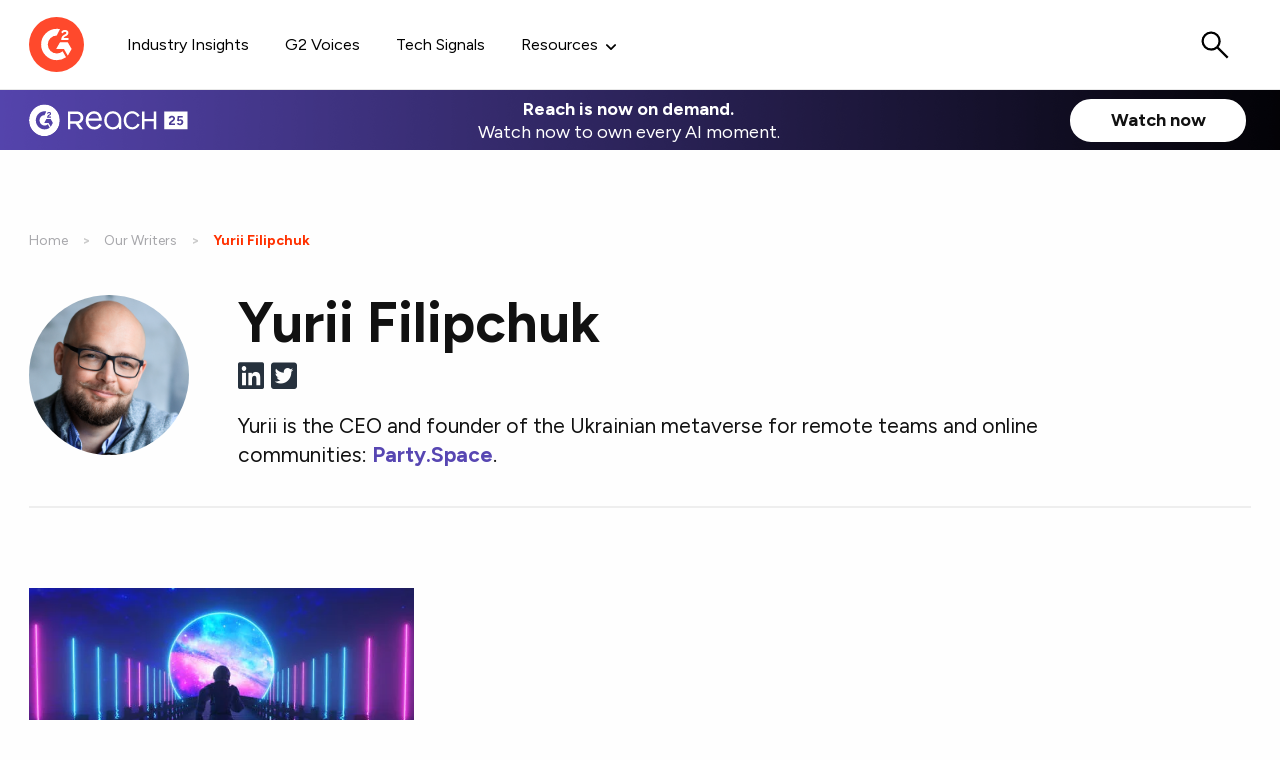

--- FILE ---
content_type: text/html; charset=UTF-8
request_url: https://learn.g2.com/author/yurii-filipchuk
body_size: 12844
content:
<!doctype html><!--[if lt IE 7]> <html class="no-js lt-ie9 lt-ie8 lt-ie7" lang="en" > <![endif]--><!--[if IE 7]>    <html class="no-js lt-ie9 lt-ie8" lang="en" >        <![endif]--><!--[if IE 8]>    <html class="no-js lt-ie9" lang="en" >               <![endif]--><!--[if gt IE 8]><!--><html class="no-js" lang="en"><!--<![endif]--><head>
  <meta charset="utf-8">
    <meta http-equiv="X-UA-Compatible" content="IE=edge,chrome=1">
    <meta name="author" content="G2">
    <meta name="description" content="Yurii is the CEO and founder of the Ukrainian metaverse for remote teams and online communities: 
<a href=&quot;https://Party.Space/&quot;>Party.Space</a>.">
    <meta name="generator" content="HubSpot">
    <title>Learn Hub | G2 | Yurii Filipchuk</title>
    <link rel="shortcut icon" href="https://learn.g2.com/hubfs/culture/g2-logo-circle.svg">
    <meta name="viewport" content="width=device-width, initial-scale=1">

    <script src="/hs/hsstatic/jquery-libs/static-1.1/jquery/jquery-1.7.1.js"></script>
<script>hsjQuery = window['jQuery'];</script>
    <meta property="og:description" content="Yurii is the CEO and founder of the Ukrainian metaverse for remote teams and online communities: 
<a href=&quot;https://Party.Space/&quot;>Party.Space</a>.">
    <meta property="og:title" content="Learn Hub | G2 | Yurii Filipchuk">
    <meta name="twitter:description" content="Yurii is the CEO and founder of the Ukrainian metaverse for remote teams and online communities: 
<a href=&quot;https://Party.Space/&quot;>Party.Space</a>.">
    <meta name="twitter:title" content="Learn Hub | G2 | Yurii Filipchuk">

    

    

    <style>
a.cta_button{-moz-box-sizing:content-box !important;-webkit-box-sizing:content-box !important;box-sizing:content-box !important;vertical-align:middle}.hs-breadcrumb-menu{list-style-type:none;margin:0px 0px 0px 0px;padding:0px 0px 0px 0px}.hs-breadcrumb-menu-item{float:left;padding:10px 0px 10px 10px}.hs-breadcrumb-menu-divider:before{content:'›';padding-left:10px}.hs-featured-image-link{border:0}.hs-featured-image{float:right;margin:0 0 20px 20px;max-width:50%}@media (max-width: 568px){.hs-featured-image{float:none;margin:0;width:100%;max-width:100%}}.hs-screen-reader-text{clip:rect(1px, 1px, 1px, 1px);height:1px;overflow:hidden;position:absolute !important;width:1px}
</style>

<link rel="stylesheet" href="https://learn.g2.com/hubfs/hub_generated/module_assets/1/24210745209/1762445765694/module_LH-Top-Nav.css">
<link rel="stylesheet" href="https://learn.g2.com/hubfs/hub_generated/module_assets/1/24210764387/1742857701475/module_G2-Footer.min.css">

    


    
<!--  Added by GoogleAnalytics4 integration -->
<script>
var _hsp = window._hsp = window._hsp || [];
window.dataLayer = window.dataLayer || [];
function gtag(){dataLayer.push(arguments);}

var useGoogleConsentModeV2 = true;
var waitForUpdateMillis = 1000;


if (!window._hsGoogleConsentRunOnce) {
  window._hsGoogleConsentRunOnce = true;

  gtag('consent', 'default', {
    'ad_storage': 'denied',
    'analytics_storage': 'denied',
    'ad_user_data': 'denied',
    'ad_personalization': 'denied',
    'wait_for_update': waitForUpdateMillis
  });

  if (useGoogleConsentModeV2) {
    _hsp.push(['useGoogleConsentModeV2'])
  } else {
    _hsp.push(['addPrivacyConsentListener', function(consent){
      var hasAnalyticsConsent = consent && (consent.allowed || (consent.categories && consent.categories.analytics));
      var hasAdsConsent = consent && (consent.allowed || (consent.categories && consent.categories.advertisement));

      gtag('consent', 'update', {
        'ad_storage': hasAdsConsent ? 'granted' : 'denied',
        'analytics_storage': hasAnalyticsConsent ? 'granted' : 'denied',
        'ad_user_data': hasAdsConsent ? 'granted' : 'denied',
        'ad_personalization': hasAdsConsent ? 'granted' : 'denied'
      });
    }]);
  }
}

gtag('js', new Date());
gtag('set', 'developer_id.dZTQ1Zm', true);
gtag('config', 'G-KD02R9H9MH');
</script>
<script async src="https://www.googletagmanager.com/gtag/js?id=G-KD02R9H9MH"></script>

<!-- /Added by GoogleAnalytics4 integration -->


<!-- Google Site Verification -->
<meta name="google-site-verification" content="300Nkhi7TUCDO97w-Acl4fy0Dr-nsqLXlu1scxP4eBo">
<!-- End Google Site Verification -->

<!-- Ahrefs Site Verification -->
<meta name="ahrefs-site-verification" content="f0ac325a3e60cfc6ecf4e5d159b78b370ac890e4b4f9b31a4814ee7657b03429">
<!-- End Ahrefs Site Verification -->

<!-- Google Tag Manager -->
<script>(function(w,d,s,l,i){w[l]=w[l]||[];w[l].push({'gtm.start':
new Date().getTime(),event:'gtm.js'});var f=d.getElementsByTagName(s)[0],
j=d.createElement(s),dl=l!='dataLayer'?'&l='+l:'';j.async=true;j.src=
'https://www.googletagmanager.com/gtm.js?id='+i+dl;f.parentNode.insertBefore(j,f);
})(window,document,'script','dataLayer','GTM-5TGMM5Q');</script>
<!-- End Google Tag Manager -->

<!-- Osono -->
<script src="https://cmp.osano.com/Azqe3XTG0NugLuZ/509014bb-9af4-43fc-8271-bd15f1a7fb2b/osano.js"></script>

<!-- Global site tag (gtag.js) - Google Analytics -->
<script async src="https://www.googletagmanager.com/gtag/js?id=UA-152860881-3"></script>
<script>
  window.dataLayer = window.dataLayer || [];
  function gtag(){dataLayer.push(arguments);}
  gtag('js', new Date());

  gtag('config', 'UA-152860881-3');
</script>
<!-- End Google Analytics -->

<!-- Marketo Tracking -->
<script type="text/javascript">
(function() {
  var didInit = false;
  function initMunchkin() {
    if(didInit === false) {
      didInit = true;
      Munchkin.init('714-ZUF-683');
    }
  }
  var s = document.createElement('script');
  s.type = 'text/javascript';
  s.async = true;
  s.src = '//munchkin.marketo.net/munchkin.js';
  s.onreadystatechange = function() {
    if (this.readyState == 'complete' || this.readyState == 'loaded') {
      initMunchkin();
    }
  };
  s.onload = initMunchkin;
  document.getElementsByTagName('head')[0].appendChild(s);
})();
</script>

<!-- Reddit Pixel -->
<script>
!function(w,d){if(!w.rdt){var p=w.rdt=function(){p.sendEvent?p.sendEvent.apply(p,arguments):p.callQueue.push(arguments)};p.callQueue=[];var t=d.createElement("script");t.src="https://www.redditstatic.com/ads/pixel.js",t.async=!0;var s=d.getElementsByTagName("script")[0];s.parentNode.insertBefore(t,s)}}(window,document);rdt('init','t2_3hbxs2c0');rdt('track', 'PageVisit');
</script>
<!-- DO NOT MODIFY -->
<!-- End Reddit Pixel -->


	<script type="text/javascript" src="https://cdn.bizible.com/scripts/bizible.js"></script>


<!--<script id="6senseWebTag" src="https://j.6sc.co/j/6ecdae4c-f9d9-4e40-9d7d-2587be59fd35.js"></script>-->

<!-- Qualified -->
<script>
(function(w,q){w['QualifiedObject']=q;w[q]=w[q]||function(){
(w[q].q=w[q].q||[]).push(arguments)};})(window,'qualified')
</script>

<script async src="https://js.qualified.com/qualified.js?token=1ceQ3pnyT9gqKSFc"></script>
<!-- End Qualified -->

<meta property="og:type" content="blog">
<meta name="twitter:card" content="summary">
<meta name="twitter:domain" content="learn.g2.com">
<link rel="alternate" type="application/rss+xml" href="https://learn.g2.com/rss.xml">
<script src="//platform.linkedin.com/in.js" type="text/javascript">
    lang: en_US
</script>

<meta http-equiv="content-language" content="en">




<link rel="canonical" href="https://learn.g2.com/author/yurii-filipchuk">
    <!-- fonts -->
    <link rel="preconnect" href="https://fonts.googleapis.com">
    <link rel="preconnect" href="https://fonts.gstatic.com" crossorigin>
    <link href="https://fonts.googleapis.com/css2?family=Figtree:ital,wght@0,300..900;1,300..900&amp;display=swap" rel="stylesheet">
    <!-- styles -->
    <link rel="stylesheet" href="https://cdnjs.cloudflare.com/ajax/libs/foundation/6.6.1/css/foundation.min.css">
    <link rel="stylesheet" href="https://use.fontawesome.com/releases/v5.2.0/css/all.css" integrity="sha384-hWVjflwFxL6sNzntih27bfxkr27PmbbK/iSvJ+a4+0owXq79v+lsFkW54bOGbiDQ" crossorigin="anonymous">
    <link href="https://learn.g2.com/hubfs/hub_generated/template_assets/1/24210700542/1745251068693/template_G2styles.css" rel="stylesheet">
    <meta property="og:image" content="//learn.g2.com/hubfs/raw_assets/public/apex/blog/img/g2-learning-hub-social-share-img.png">
    <meta property="og:image:alt" content="Learn Hub | G2 | Yurii Filipchuk">
    <link href="https://learn.g2.com/hubfs/hub_generated/template_assets/1/24210776888/1741899406168/template_learn-blog.min.css" rel="stylesheet">
    
  <!-- <link rel="canonical" href="https://learn.g2.com/author/yurii-filipchuk"> uncomment this to set individual canonicals for paginated links -->
 	

    
</head>

<body>
<div id="hs_cos_wrapper_module_15760184335164" class="hs_cos_wrapper hs_cos_wrapper_widget hs_cos_wrapper_type_module" style="" data-hs-cos-general-type="widget" data-hs-cos-type="module"><header class="nav-header ">
    <div class="nav-header__spacer"></div>
  <div class="nav-header__blur"></div>
  <div class="nav-header__sticky">
      
    <div class="nav-alert-bar">
      <div class="nav-alert-bar__container container">
        <div class="nav-alert-bar__grid">
          <div class="nav-alert-bar__logo">
            <img class="nav-alert-bar__logo-image" src="https://learn.g2.com/hubfs/Reach%202025/G2-Reach-Logo-2025.svg" width="195">
          </div>
          <div class="nav-alert-bar__text-wrap">
            <p class="nav-alert-bar__text text-bold">Reach is now on demand.</p>
            <p class="nav-alert-bar__text nav-alert-bar__text--date">Watch now to own every AI moment.</p>
            <a class="nav-alert-bar__mobile-button button button--text" href="https://reach.g2.com/ondemand?hsLang=en">Watch now</a>
          </div>
          <div class="nav-alert-bar__button-wrap">
            <a class="nav-alert-bar__button button button--white" href="https://reach.g2.com/ondemand?hsLang=en">Watch now</a>
          </div>
        </div>
      </div>
    </div>
    
  <nav class="navbar navbar--learn">
    <div class="navbar__container container">
      <div class="navbar__brand">
        <a class="navbar__brand-link" href="https://learn.g2.com/">
          <img class="navbar__brand-logo" width="55" height="55" src="//learn.g2.com/hubfs/raw_assets/public/apex/base/img/g2-logo.svg">
        </a>
      </div>
      <div class="navbar__collapse">
        <div class="navbar__primary-nav">
          <ul class="navbar__list">
            <li class="navbar__item">
              <a class="navbar__link" href="https://learn.g2.com/tag/industry-insights">Industry Insights</a>
            </li>
            <li class="navbar__item">
              <a class="navbar__link" href="https://learn.g2.com/tag/g2-voices">G2 Voices</a>
            </li>
            <li class="navbar__item">
              <a class="navbar__link" href="https://learn.g2.com/tag/tech-signals">Tech Signals</a>
            </li>
            <li class="navbar__item">
              <a class="navbar__link navbar__link--dropdown">Resources</a>
              <div class="mega-menu mega-menu--resources-v2">
                  <div class="mega-menu__container">
                     <button class="mega-menu__back-button">Main Menu</button>
                     <div class="mega-menu__column">
                      <ul class="mega-menu__list mega-menu__list--grid mega-menu__list--cards">
                        <li class="mega-menu__item">
                          <div class="nav-card">
                            <a class="nav-card__link" href="https://learn.g2.com/contributor-network-guidelines?hsLang=en"></a>
                            <span class="nav-card__title d-block">Editorial Guidelines</span>
                            <p class="nav-card__description">Learn about our contributor guidelines, process, and timeline.</p>
                          </div>
                        </li>
                        <li class="mega-menu__item">
                          <div class="nav-card">
                            <a class="nav-card__link" href="https://learn.g2.com/writers?hsLang=en"></a>
                            <span class="nav-card__title d-block">Our Writers</span>
                            <p class="nav-card__description">Meet the people behind the words.</p>
                          </div>
                        </li>
                        <li class="mega-menu__item">
                          <div class="nav-card">
                            <a class="nav-card__link" href="https://form.asana.com/?k=2cPuYmXbWvqA3F6CMTd_Fw&amp;d=46608419138132"></a>
                            <span class="nav-card__title d-block">Submit a Pitch</span>
                            <p class="nav-card__description">Use this easy form to submit a content idea.</p>
                          </div>
                        </li>
                        <li class="mega-menu__item">
                          <div class="nav-card">
                            <a class="nav-card__link" href="https://www.g2.com/techblend"></a>
                            <span class="nav-card__title d-block">TechBlend</span>
                            <p class="nav-card__description">A collection of the best tech news and content.</p>
                          </div>
                        </li>
                        <li class="mega-menu__item">
                          <div class="nav-card">
                            <a class="nav-card__link" href="https://www.g2.com/glossary"></a>
                            <span class="nav-card__title d-block">Glossary Terms</span>
                            <p class="nav-card__description">Define tech jargon and acronyms with our comprehensive glossary.</p>
                          </div>
                        </li>
                      </ul>
                    </div>
                    <div class="mega-menu__column mega-menu__column--bg mega-menu__column--get-started">
                      <div class="nav-story">
                        <a href="https://www.youtube.com/playlist?list=PL_hXRD6Vt53bEMm_1pkol2bN33pNqoIHU">
                          <div class="nav-story__image" width="600" style="background-image: url('https://learn.g2.com/hubfs/g2-bad-reviews.png');"></div>
                        </a>
                        <div class="nav-story__body white-bg">
                          <a href="https://www.youtube.com/playlist?list=PL_hXRD6Vt53bEMm_1pkol2bN33pNqoIHU"><span class="nav-story__title mt0 d-block">Bad Reviews</span></a>
                          <p class="nav-story__description">Watch vendors read Bad G2 Reviews, à la Mean Tweets.</p>
                        </div>
                      </div>
                    </div>
                  </div>
                </div>
            </li>
            <!--<li class="navbar__item">
              <a class="navbar__link" href="https://learn.g2.com/learn-newsletter">Newsletter</a>
            </li>-->
          </ul>
        </div>
        <div class="navbar__secondary-nav">
          <ul class="navbar__list">
            
          </ul>
        </div><!-- Secondary Nav -->
      </div><!-- Navbar Collapse -->
      <div class="navbar__tertiary-nav">
        <ul class="navbar__list">
          <li class="navbar__item navbar__item--search">
            <div class="nav-search-toggle nav-search" id="nav-search">
              <div class="hs-search-field" style="width:100px"> 
                <div class="hs-search-field__bar">
                  <form class="nav-search-form" action="/hs-search-results" target="_blank">
                    <input type="text" class="nav-search-input hs-search-field__input" name="term" autocomplete="off" placeholder="Search articles...">
                    <img class="nav-search-close" src="https://learn.g2.com/hubfs/site-refresh/g2-exit-icon.svg">
                  </form>
                </div>
                <ul class="hs-search-field__suggestions"></ul>
              </div>
            </div>
            <button class="nav-search-button navbar__link">
              <img class="nav-search-icon" src="https://learn.g2.com/hubfs/search-icon-1.svg">
            </button>
          </li>
          <!--<li class="navbar__item navbar__item--profile">
            <a class="navbar__link navbar__link--icon" href="https://my.g2.com/">
              <img src="https://track.g2.com/hubfs/site-refresh/g2-profile-icon-v2.svg" width="30" height="30">
            </a>
          </li>
          <li class="navbar__item navbar__item--button">
            <a class="navbar__button button button--primary js-modal-button" data-modal="#newsletterModal">Subscribe</a>
          </li>-->
        </ul>
      </div>
      <div class="navbar__mobile-toggle">
        <button class="navbar__mobile-toggle-button" type="button">
          <span class="navbar__mobile-toggle-icon"></span>
        </button>
      </div>
      <div class="navbar__mobile-footer">
        <!--<div class="button-wrap">
          <a class="navbar__mobile-button button button--primary js-modal-button" data-modal="#newsletterModal">Subscribe</a>
        </div>
        <div class="button-wrap">
          <a class="navbar__mobile-button navbar__mobile-button--link" href="https://sell.g2.com/contact">Contact us</a>
        </div>-->
      </div>
    </div>
  </nav>
  </div>
</header>

<!--<script src="https://www.google.com/recaptcha/api.js" async defer></script>
<dialog class="exit-modal g2-modal g2-modal--content js-modal" id="newsletterModal">
  <div class="g2-modal-close">
    <a class="g2-modal-close__button js-modal-close" role="button">
      <img class="g2-modal-close__icon" src="https://sell.g2.com/hubfs/global-icons/close.svg">
    </a>
  </div>
  <div class="g2-modal__inner">
    <div class="g2-modal__content">
      <div class="exit-header">
        <img class="exit-header-image" src="https://learn.g2.com/hubfs/g2-tea-subscribe-header.png">
      </div>
      <div class="exit-content mb30">
        <h3 class="exit-title mt30 mb20">Nice to meet you.</h3>
        <p class="exit-text">Enter your email to receive our weekly <a class="text-purple" href="https://learn.g2.com/newsletter">G2 Tea newsletter</a> with the hottest marketing news, trends, and expert opinions.</p>
      </div>
      <form id="iterableFormSubscribe" name="iterable_optin" action="//links.iterable.com/lists/publicAddSubscriberForm?publicIdString=9525bd54-5df9-4520-83ce-a6bc1db7cf5f" target="_blank" method="POST" class="email iterable js-newsletter-form">
        <input type="email" name="email" size="22" onfocus="if(this.value===this.defaultValue){this.value='';}" onblur="if(this.value===''){this.value=this.defaultValue;}" value="Enter your email">
        <div id="recaptchaSubscribe"></div>
        <input class="button button--primary" type="submit" value="Subscribe">
      </form>
    </div>
  </div>
</dialog>-->

<!-- <button class="button" type="button" data-toggle="example-dropdown-1">Hoverable Dropdown</button>
<div class="dropdown-pane" id="example-dropdown-1" data-dropdown data-hover="true" data-hover-pane="true">
  Just some junk that needs to be said. Or not. Your choice.
</div> --></div>

 <!-- end if tag -->


<header class="top-padding">
  <div class="grid-container">
    <ul class="breadcrumbs">
      <li><a href="/?hsLang=en">Home</a></li>
      <li><a href="/writers?hsLang=en">Our Writers</a></li>
      <li>
        <span class="show-for-sr">Current: </span> Yurii Filipchuk
      </li>
    </ul>
    <div class="grid-x grid-padding-x grid-padding-y">
      <div class="cell auto">
        <img class="circle post-author-img" src="https://learn.g2.com/hubfs/YuriF.png" alt=" photo">
      </div>
      <div class="cell large-8 medium-9">
        <h1 class="blog-listing_tag-title mt0">Yurii Filipchuk</h1>
        
          <div class="blog-header__author-social-links mb20">
            
            <a href="https://www.linkedin.com/in/yfilip/" target="_blank" class="hs-author-social-link hs-social-linkedin"><i class="fab fa-linkedin"></i></a>
            
            
            <a href="https://twitter.com/PartySpaceInc" target="_blank" class="hs-author-social-link hs-social-twitter"><i class="fab fa-twitter-square"></i></a>
            
            
            
            
          </div>
        
        <p class="lead">Yurii is the CEO and founder of the Ukrainian metaverse for remote teams and online communities: 
<a href="https://Party.Space/">Party.Space</a>.</p>
      </div>
      <div class="cell large-2"></div>
    </div>
    <div class="divider_light"></div>
  </div>
</header><!-- end header blog author -->
 <!-- end blog author -->



<!-- end if not author-->
<!-- end if not simple list -->




<section class="default-padding">
  <div class="grid-container">
    <div class="grid-x grid-margin-x grid-margin-y">

        
        <div class="cell small-12 medium-6 large-4 post-item">
          <div class="post_item-main">
            <div class="hs-featured-image-wrapper">
              <a href="https://learn.g2.com/nft-launch-strategy?hsLang=en" title="NFT Launch Strategy: How to Enter the Booming NFT Market" class="hs-featured-image-link">
                <img src="https://learn.g2.com/hs-fs/hubfs/NFT1.jpg?height=458&amp;name=NFT1.jpg" alt="NFT Launch Strategy: How to Enter the Booming NFT Market" height="458" width="100%" loading="lazy">
              </a>
            </div>
            <div class="post_item-desc">
              <p class="eyebrow red-text uppercase topic-list">
                
                  
                  <strong><a class="topic-link" href="https://learn.g2.com/tag/contributor-network">Contributor Network</a></strong>
                  
                
                  
                
              </p>
              <h4 class="post-listing-simple"><a href="https://learn.g2.com/nft-launch-strategy?hsLang=en">NFT Launch Strategy: How to Enter the Booming NFT Market</a></h4>
              <p>The non-fungible token (NFT) market is on the rise, with different projects serving as fuel despite...</p>
              <h5 class="post-author">
                <a href="/author/yurii-filipchuk?hsLang=en"><img src="https://learn.g2.com/hubfs/YuriF.png" class="circle post-author-img" alt="Yurii Filipchuk photo" loading="lazy"></a>
                by <a href="/author/yurii-filipchuk?hsLang=en">Yurii Filipchuk</a>
              </h5>
            </div>
          </div>
        </div>
        

        

    </div>
  </div>
</section>




<div id="hs_cos_wrapper_module_154750715470615236" class="hs_cos_wrapper hs_cos_wrapper_widget hs_cos_wrapper_type_module" style="" data-hs-cos-general-type="widget" data-hs-cos-type="module"><footer class="dark-bg">
	<div class="grid-container">
    <div class="grid-x grid-margin-x grid-margin-y">
        <div class="cell small-12 medium-6 large-3">

          <img src="https://learn.g2.com/hubfs/raw_assets/public/apex/base/img/g2-chev-red.svg" class="float-left show-for-medium" style="width:20px;margin:18px 0 0 -27px" alt="">
					<span class="h5 d-block">For Buyers</span>
          <ul class="vertical menu">
						<!--<li>
              <a href="https://track.g2.com">G2 Track</a>
            </li>-->
            <li>
              <a href="https://www.g2.com/categories">Software Reviews</a>
            </li>
            <li>
              <a href="https://www.g2.com/products">Products</a>
            </li>
            <li>
              <a href="https://www.g2.com/best-software-companies">Best Software Companies</a>
            </li>
						<li>
							<a class="btn ghost btn-white-border small" href="https://www.g2.com/wizard/new-review">Write a Review</a>
						</li>
          </ul>
        </div>
        <div class="cell small-12 medium-6 large-3">
					<img src="https://learn.g2.com/hubfs/raw_assets/public/apex/base/img/g2-chev-red.svg" class="float-left show-for-medium" style="width:20px;margin:18px 0 0 -27px" alt="">
          <span class="h5 d-block">For Sellers</span>
          <ul class="vertical menu">
            <li>
              <a href="https://sell.g2.com/profiles?hsLang=en">Market Profiles</a>
            </li>
            <li>
              <a href="https://sell.g2.com/review-generation?hsLang=en">Review Generation</a>
            </li>
            <li>
              <a href="https://sell.g2.com/data?hsLang=en">Buyer Intent Data</a>
            </li>
            <li>
              <a href="https://sell.g2.com/content?hsLang=en">Content Creation</a>
            </li>
            <li>
              <a href="https://sell.g2.com/competitive-insights?hsLang=en">Competitive Insights</a>
            </li>
						<li>
							<a class="btn ghost btn-white-border small" href="https://www.g2.com/products/new">Add Your Product/Service</a>
						</li>
          </ul>

        </div>
				<div class="cell small-12 medium-6 large-3">
					<img src="https://learn.g2.com/hubfs/raw_assets/public/apex/base/img/g2-chev-red.svg" class="float-left show-for-medium" style="width:20px;margin:18px 0 0 -27px" alt="">
          <span class="h5 d-block">Company</span>
          <ul class="vertical menu">
            <li>
              <a href="https://culture.g2.com/about?hsLang=en">About</a>
            </li>
            <li>
              <a href="https://culture.g2.com/leadership?hsLang=en">Leadership</a>
            </li>
            <li>
              <a href="https://culture.g2.com/careers?hsLang=en">Careers</a>
            </li>
            <li>
              <a href="https://culture.g2.com/gives?hsLang=en">Gives</a>
            </li>
            <li>
              <a href="https://culture.g2.com/news?hsLang=en">News</a>
            </li>
            <li>
              <a href="https://culture.g2.com/brand-resources?hsLang=en">Brand Resources</a>
            </li>
            <li>
              <a href="https://culture.g2.com/contact?hsLang=en">Contact</a>
            </li>
          </ul>
          <ul class="social-buttons">
            <li>
              <a href="https://twitter.com/g2dotcom" target="_blank">
                <i class="fab fa-twitter"></i>
              </a>
            </li>
            <li>
              <a href="https://www.facebook.com/g2dotcom" target="_blank">
                <i class="fab fa-facebook-square"></i>
              </a>
            </li>
            <li>
              <a href="https://www.linkedin.com/company/g2dotcom/" target="_blank">
                <i class="fab fa-linkedin-in"></i>
              </a>
            </li>
          </ul>
        </div>

        <div class="cell small-12 medium-6 large-3">
					<img src="https://learn.g2.com/hubfs/raw_assets/public/apex/base/img/g2-chev-red.svg" class="float-left show-for-medium" style="width:20px;margin:18px 0 0 -27px" alt="">
          <span class="h5 d-block">Resources</span>
          <ul class="vertical menu">
            <li>
              <a href="https://sell.g2.com?hsLang=en">Sell</a>
            </li>
            <li>
              <a href="https://learn.g2.com">Learn</a>
            </li>
            <li>
              <a href="https://research.g2.com?hsLang=en">Research</a>
            </li>
						<li>
              <a href="https://partner.g2.com?hsLang=en">Partner</a>
            </li>
            <li>
              <a href="https://documentation.g2.com/?utm_source=global+footer&amp;utm_medium=web&amp;utm_campaign=homepage">Documentation</a>
            </li>
            <li>
              <a href="https://legal.g2.com?hsLang=en">Legal</a>
            </li>
          </ul>
        </div>
				<div class="cell small-12">
 						<hr>
      	</div>
				<div class="cell small-12">
          <ul class="footer-policies">
            <li>
              <a href="https://www.g2.com/static/community_guidelines">
                Community Guidelines
              </a>
            </li>
            <li>
              <a href="https://research.g2.com/g2-scoring-methodologies?hsLang=en">
                G2 Scoring Methodologies
              </a>
            </li>
            <li>
              <a href="https://legal.g2.com/terms-of-use?hsLang=en">
                Terms of Use
              </a>
            </li>
            <li>
              <a href="https://legal.g2.com/privacy-policy?hsLang=en">
                Privacy Policy
              </a>
            </li>
            <li>
              <a href="https://legal.g2.com/cookie-policy?hsLang=en">
                Cookie Policy
              </a>
            </li>
            <li>
              <a onclick="Osano.cm.showDrawer('osano-cm-dom-info-dialog-open')">
                Cookie Preferences
              </a>
            </li>
            <li>
              <a href="https://legal.g2.com/copyright-complaint-policy?hsLang=en">
                Copyright Complaint Policy
              </a>
            </li>
            <li>
              <a href="https://sell.g2.com/content-usage-guidelines?hsLang=en">
                Content Usage Guidelines
              </a>
            </li>
            <li>
              <a href="https://legal.g2.com/privacy-request?hsLang=en">Your Privacy Choices <svg xmlns="http://www.w3.org/2000/svg" contain="paint" buffered-rendering="static" viewbox="0 0 30 14" class="icon-privacy-choices nessy-only" style="width: 20px; margin-left: 3px;" aria-hidden="true" focusable="false" role="presentation"><path d="M7.4 12.8h6.8l3.1-11.6H7.4C4.2 1.2 1.6 3.8 1.6 7s2.6 5.8 5.8 5.8z" fill-rule="evenodd" clip-rule="evenodd" fill="#fff"></path><path d="M22.6 0H7.4c-3.9 0-7 3.1-7 7s3.1 7 7 7h15.2c3.9 0 7-3.1 7-7s-3.2-7-7-7zm-21 7c0-3.2 2.6-5.8 5.8-5.8h9.9l-3.1 11.6H7.4c-3.2 0-5.8-2.6-5.8-5.8z" fill-rule="evenodd" clip-rule="evenodd" fill="#06f"></path><path d="M24.6 4c.2.2.2.6 0 .8L22.5 7l2.2 2.2c.2.2.2.6 0 .8-.2.2-.6.2-.8 0l-2.2-2.2-2.2 2.2c-.2.2-.6.2-.8 0-.2-.2-.2-.6 0-.8L20.8 7l-2.2-2.2c-.2-.2-.2-.6 0-.8.2-.2.6-.2.8 0l2.2 2.2L23.8 4c.2-.2.6-.2.8 0z" fill="#fff"></path><path d="M12.7 4.1c.2.2.3.6.1.8L8.6 9.8c-.1.1-.2.2-.3.2-.2.1-.5.1-.7-.1L5.4 7.7c-.2-.2-.2-.6 0-.8.2-.2.6-.2.8 0L8 8.6l3.8-4.5c.2-.2.6-.2.9 0z" fill="#06f"></path></svg></a>
            </li>
          </ul>
          <div class="copyright">
						<a href="https://www.g2.com" name="G2" class="logo-link">
							<svg class="g2-logo" xmlns="http://www.w3.org/2000/svg" contain="paint" buffered-rendering="static" viewbox="0 0 1000 1000"><circle cx="500" cy="500" r="500"></circle><path d="M716.4 383H631c2.3-13.4 10.6-20.9 27.4-29.4l15.7-8c28.1-14.4 43.1-30.7 43.1-57.3 0-16.7-6.5-29.9-19.4-39.4s-28.1-14.2-45.9-14.2a70.8 70.8 0 00-38.9 11.1c-11.7 7.2-20.4 16.5-25.8 28.1l24.7 24.8c9.6-19.4 23.5-28.9 41.8-28.9 15.5 0 25 8 25 19.1 0 9.3-4.6 17-22.4 26l-10.1 4.9c-21.9 11.1-37.1 23.8-45.9 38.2s-13.1 32.5-13.1 54.4v6h129.2zM705 459.2H563.6l-70.7 122.4h141.4L705 704.1l70.7-122.5L705 459.2z"></path><path d="M505.1 663.3c-90 0-163.3-73.3-163.3-163.3s73.3-163.3 163.3-163.3L561 219.8a286.4 286.4 0 00-55.9-5.5c-157.8 0-285.7 127.9-285.7 285.7s127.9 285.7 285.7 285.7a283.9 283.9 0 00168.2-54.8l-61.8-107.2a162.8 162.8 0 01-106.4 39.6z"></path></svg>
						</a>
						100 S. Wacker Dr.<br>
						Ste. 600<br>
						Chicago, IL 60606
						<br><br>
						© 2025, G2.com, Inc. All Rights Reserved.
          </div>
      </div>
   </div>
   </div>
</footer></div>

<script src="https://ajax.googleapis.com/ajax/libs/jquery/3.6.0/jquery.min.js"></script>
<script src="https://cdnjs.cloudflare.com/ajax/libs/foundation/6.6.1/js/foundation.min.js"></script>
<script>
  $(document).foundation();
  $("a.disabled").click(function(event){
    event.preventDefault();
  });
</script>

<!-- HubSpot performance collection script -->
<script defer src="/hs/hsstatic/content-cwv-embed/static-1.1293/embed.js"></script>
<script>
var hsVars = hsVars || {}; hsVars['language'] = 'en';
</script>

<script src="/hs/hsstatic/cos-i18n/static-1.53/bundles/project.js"></script>
<script src="https://learn.g2.com/hubfs/hub_generated/module_assets/1/24210745209/1762445765694/module_LH-Top-Nav.min.js"></script>


<!-- Start of HubSpot Analytics Code -->
<script type="text/javascript">
var _hsq = _hsq || [];
_hsq.push(["setContentType", "listing-page"]);
_hsq.push(["setCanonicalUrl", "https:\/\/learn.g2.com\/author\/yurii-filipchuk"]);
_hsq.push(["setPageId", "5527786232"]);
_hsq.push(["setContentMetadata", {
    "contentPageId": null,
    "legacyPageId": null,
    "contentFolderId": null,
    "contentGroupId": 5527786232,
    "abTestId": null,
    "languageVariantId": null,
    "languageCode": null,
    
    
}]);
</script>

<script type="text/javascript" id="hs-script-loader" async defer src="/hs/scriptloader/4099946.js"></script>
<!-- End of HubSpot Analytics Code -->


<script type="text/javascript">
var hsVars = {
    render_id: "765976ec-80f2-4ddc-858b-139fca94fef6",
    ticks: 1762947214384,
    page_id: 0,
    
    content_group_id: 5527786232,
    portal_id: 4099946,
    app_hs_base_url: "https://app.hubspot.com",
    cp_hs_base_url: "https://cp.hubspot.com",
    language: "en",
    analytics_page_type: "listing-page",
    scp_content_type: "",
    
    analytics_page_id: "5527786232",
    category_id: 3,
    folder_id: 0,
    is_hubspot_user: false
}
</script>


<script defer src="/hs/hsstatic/HubspotToolsMenu/static-1.432/js/index.js"></script>

<!-- Google Tag Manager (noscript) -->
<noscript><iframe src="https://www.googletagmanager.com/ns.html?id=GTM-5TGMM5Q" height="0" width="0" style="display:none;visibility:hidden"></iframe></noscript>
<!-- End Google Tag Manager (noscript) -->

<!-- CaliberMind Identify Call -->
<script type="text/javascript" src="https://cdn.calibermind.com/js/identifyEmail.js"></script>
<!-- End CaliberMind Identify Call -->

<!-- jQuery Cookie Plugin -->
<script src="https://cdnjs.cloudflare.com/ajax/libs/jquery-cookie/1.4.1/jquery.cookie.min.js" integrity="sha512-3j3VU6WC5rPQB4Ld1jnLV7Kd5xr+cq9avvhwqzbH/taCRNURoeEpoPBK9pDyeukwSxwRPJ8fDgvYXd6SkaZ2TA==" crossorigin="anonymous" referrerpolicy="no-referrer"></script>

<!-- Cookie Tracking -->
<script>
  jQuery(document).ready(function($) {
	$ = jQuery;

	const first_utms_expires = 60/1440;

	var utm_source = "none",
		utm_medium = "none",
		utm_campaign = "none",
		utm_term = "none",
		utm_content = "none",
    utm_gclid = "null";

	/**
	 * [Step 1] Check if user landed from out link
	 */

	if (isUserLandedFromOutside()) {
		/**
		 * [Step 2] Fill up the utms vars
		 */

		// if utms in url
		if (getUrlParam("utm_source")) {
			utm_source = getUrlParam("utm_source");
			utm_medium = getUrlParam("utm_medium");
			utm_campaign = getUrlParam("utm_campaign");
			utm_term = getUrlParam("utm_term");
			utm_content = getUrlParam("utm_content");
      utm_gclid = getUrlParam("utm_gclid");
		} else {
			// if no utms
			if (
				/www\.(google|bing|yahoo)/.test(document.referrer) &&
				!/(&|\?)paramX/.test(document.referrer)
			) {
				utm_medium = "organic-search";

				if (document.referrer.includes("google")) utm_source = "google";
				if (document.referrer.includes("bing")) utm_source = "bing";
				if (document.referrer.includes("yahoo")) utm_source = "yahoo";
			} else if (
				/www\.(linkedin|reddit)/.test(document.referrer) &&
				!/(&|\?)paramX/.test(document.referrer)
			) {
				utm_medium = "organic-social";
              	if (document.referrer.includes("linkedin")) utm_source = "linkedin";
				if (document.referrer.includes("reddit")) utm_source = "reddit";
			} else if (
				/l\.(facebook)/.test(document.referrer) &&
				!/(&|\?)paramX/.test(document.referrer)
			) {
				utm_medium = "organic-social";
              	utm_source = "facebook";
			} else if (
				/t\.(co)/.test(document.referrer) &&
				!/(&|\?)paramX/.test(document.referrer)
			) {
				utm_medium = "organic-social";
              	utm_source = "twitter";
			} else if (document.referrer) {
				utm_medium = "referral";
				utm_source = extractHostnameFromURL(document.referrer);
			} else {
				utm_medium = "direct";
				utm_source = "direct";
			}
		}

		/**
		 * [Step 3] Update first UTMs (if this is a first attach), if so, save first attach (90 days)
		 */

		updateFirstUTM("first_utm_source", utm_source);
		updateFirstUTM("first_utm_medium", utm_medium);
		updateFirstUTM("first_utm_campaign", utm_campaign);
		updateFirstUTM("first_utm_term", utm_term);
		updateFirstUTM("first_utm_content", utm_content);
    updateFirstUTM("first_utm_gclid", utm_gclid);

		/**
		 * [Step 4] Update UTMs Cookies
		 */

		$.cookie("utm_source", utm_source, {
			expires: first_utms_expires,
			path: "/"
		});
		$.cookie("utm_medium", utm_medium, {
			expires: first_utms_expires,
			path: "/"
		});
		$.cookie("utm_campaign", utm_campaign, {
			expires: first_utms_expires,
			path: "/"
		});
		$.cookie("utm_term", utm_term, { expires: first_utms_expires, path: "/" });
		$.cookie("utm_content", utm_content, {
			expires: first_utms_expires,
			path: "/"
		});
    $.cookie("utm_gclid", utm_gclid, {
			expires: first_utms_expires,
			path: "/"
		});
	} // EOF if (isUserLandedFromOutside())

	/**
	 * [Step 5] Populate forms inputs
	 */

   if( typeof MktoForms2 != "undefined" ) {
        MktoForms2.whenReady( function (form) { 
            populateUTMfields();
        });
    }

	/**
	 * Functions
	 */

	// Checks if user landed from outside of the website and not clicked on link inside the website.
	function isUserLandedFromOutside() {
		if (
			document.referrer.includes("g2.com")
		) {
			return false;
		}

		return true;
	}

	// get Param from URL
	function getUrlParam(name, url) {
		if (!url) url = window.location.href;
		name = name.replace(/[\[\]]/g, "\\$&");
		var regex = new RegExp("[?&]" + name + "(=([^&#]*)|&|#|$)"),
			results = regex.exec(url);
		if (!results) return null;
		if (!results[2]) return "";
		return decodeURIComponent(results[2].replace(/\+/g, " "));
	}

	// updates the first utms
	function updateFirstUTM(utm_name, utm_default_val) {
		var utm_val = $.cookie(utm_name);
		if (!utm_val) {
			utm_val = utm_default_val;
			$.cookie(utm_name, utm_val, { expires: first_utms_expires, path: "/" });
		}
	}

	// populateUTMfields
	function populateUTMfields() {
		// Get UTMs from cookies
		var utm_source = $.cookie("utm_source");
		var utm_medium = $.cookie("utm_medium");
		var utm_campaign = $.cookie("utm_campaign");
		var utm_term = $.cookie("utm_term");
		var utm_content = $.cookie("utm_content");
    var utm_gclid = $.cookie("utm_gclid");

		// Get firstUTMs from cookies
		var first_utm_source = $.cookie("first_utm_source");
		var first_utm_medium = $.cookie("first_utm_medium");
		var first_utm_campaign = $.cookie("first_utm_campaign");
		var first_utm_term = $.cookie("first_utm_term");
		var first_utm_content = $.cookie("first_utm_content");
    var first_utm_gclid = $.cookie("first_utm_gclid");

		// populate utm fields
		$('input[name="utm_source"]').val(utm_source);
		$('input[name="utm_medium"]').val(utm_medium);
		$('input[name="utm_campaign"]').val(utm_campaign);
		$('input[name="utm_term"]').val(utm_term);
		$('input[name="utm_content"]').val(utm_content);
    $('input[name="gclid"]').val(utm_gclid);

		// populate first utm fields
		$('input[name="first_utm_source"]').val(first_utm_source);
		$('input[name="first_utm_medium"]').val(first_utm_medium);
		$('input[name="first_utm_campaign"]').val(first_utm_campaign);
		$('input[name="first_utm_term"]').val(first_utm_term);
		$('input[name="first_utm_content"]').val(first_utm_content);
    $('input[name="first_utm_gclid"]').val(first_utm_gclid);
	}

	// extractHostnameFromURL
	function extractHostnameFromURL(url) {
		var hostname;
		//find & remove protocol (http, ftp, etc.) and get hostname

		if (url.indexOf("://") > -1) {
			hostname = url.split("/")[2];
		} else {
			hostname = url.split("/")[0];
		}

		//find & remove port number
		hostname = hostname.split(":")[0];
		//find & remove "?"
		hostname = hostname.split("?")[0];

		return hostname;
	}
});
</script>

<!-- ZoomInfo -->
<script>
  (function() {
    
    var marketoZoominfoIds = {
      'mktoForm_1246': '5306fbea-f198-4554-ab4a-9fd4044535df',
      'mktoForm_1008': 'e2220b8e-7dce-4fba-9b70-dd1c36411289',
      'mktoForm_1010': 'a71cc656-aa82-4680-81fd-3d55823df917',
      'mktoForm_1003': '96d3a798-2283-422b-890b-1fd26f8ca6cc',
      'mktoForm_1073': 'b83d59ef-43d2-4f43-8d59-b954e5807e0b',
      'mktoForm_1014': '53e4ccc0-9696-4afe-b6b5-41375ded8c5c',
      'mktoForm_1199': '4cfbf34a-e6a2-4498-9a4a-a83d7428e938'
    }

    var g2MarketoForm = document.querySelector('.marketo-form');
    if (g2MarketoForm) {
    	var g2ZoominfoFormId = marketoZoominfoIds[g2MarketoForm.id];
    }
    // var g2ZoominfoFormIds = [];

    // for (marketoForm of marketoForms) {
    //   var g2ZoominfoFormId = marketoZoominfoIds[marketoForm.id];
    //   g2ZoominfoFormIds.push(g2ZoominfoFormId);
    // }

	if (g2ZoominfoFormId) {
      window._zi = {
          //COPY FORM ID ON THE FOLLOWING LINE!!!
          formId: g2ZoominfoFormId,
          formLoadTimeout: 4000,
          callbacks: {
              //onReady should be used to hide all mapped fields 
              //(selectors for which can be found in the passed parameter)
              onReady: function(data) {
                  //Checks to see if the form is in a HubSpot iFrame
                  var doc = getContext(data.formSelector);

                  //Iterates through all of the field selectors in the callback parameter
                  data.inputs.forEach(function(input) {
                      //Builds a selector that works for both inputs and select elements
                      var field = doc.querySelector(data.formSelector + ' ' + input)

                      //If the field is of type hidden, we don't need to change the visibility rule
                      //so this skips it
                      if (!field || field.getAttribute('type') == 'hidden')
                          return;

                      //Passes the field to findEl to get the correct parent element to actually hide
                      var el = findEl(field);

                      //Hides the current field
                      el.style.display = 'none';
                  });
              },
              //The onMatch callback should look through all mapped field (in the passed param),
              //and display any fields that don't get filled out (value is undefined).
              onMatch: function(data) {
                  //Checks to see if the form is in a HubSpot iFrame
                  var doc = getContext(this.selector);

                  //Iterates through all of the name attributes (keys) in the callback parameter
                  for (var name in data) {

                      //Builds a selector that works for both inputs and select elements
                      //then use a querySelector to get the element into a var for later use.
                      var field = doc.querySelector(this.selector + ' [name="' + name + '"]');

                      //Checks to see if field type is hidden, if it is, there's no need to change
                      //visibility so we move to the next field
                      if (!field || field.getAttribute('type') == 'hidden')
                          continue;

                      //Passes the field to findEl so we can get the parent element that we want to show/hide
                      var el = findEl(field);

                      //If the value in the callback parameter for the current record is undefined show the element
                      //(If FormComplete didn't return anything for this input display it)
                      if (data[name] == undefined || field.getAttribute('data-zi-input-enriched') == 'false')
                          el.style.display = '';

                      //If the value in the callback parameter isn't undefined make sure the element is hidden
                      //(If FormComplete fills the field hide it or keep it hidden)
                      else
                          el.style.display = 'none';
                  }
              }
          }
      };
      var zi = document.createElement('script');
      zi.type = 'text/javascript';
      zi.async = true;
      zi.src = 'https://ws-assets.zoominfo.com/formcomplete.js';
      var s = document.getElementsByTagName('script')[0];
      s.parentNode.insertBefore(zi, s);

      //findEl finds the top most element that contains exactly 1 input or select element. This will be used
      //as the element to hide so the label and any elements creating spacing are all hidden instead of just
      //the field.
      function findEl(el) {
          var parent = el.parentElement,
              count = parent.querySelectorAll('input').length + parent.querySelectorAll('select').length;
          if (count > 1)
              return (el);
          return (findEl(parent));
      }

      //Iterates through all HubSpot iframes on the page and determines which one has the element with the
      //passed selector. Returns the document of the iframe if it exists, returns the document of the main 
      //page if it doesn't
      function getContext(selector) {
          var iframes = document.getElementsByClassName('hs-form-iframe');
          if(iframes) {
              for(var i = 0; i < iframes.length; i+=1) {
                  if(iframes[i].contentDocument.querySelector(selector))
                      return iframes[i].contentDocument;
              }
          }
          return document;
      }
    }
  })();
</script>

<!-- Clearbit -->

<!--<script type="text/javascript">
  var pollForDefinition = function (scope, varname, callback) {
    if (typeof scope[varname] !== "undefined") {
      return callback();
    }
    var interval = setInterval(function () {
      if (typeof scope[varname] !== "undefined") {
        clearInterval(interval);
        callback();
      }
    }, 250);
  };
  var script = document.createElement("script");
  script.src = "https://marketo.clearbit.com/assets/v1/marketo/forms.js";
  script.async = true;
  script.setAttribute("data-clearbit-publishable-key", "pk_c895a5f769872a71986a6de444ae664b");
  script.onerror = function (e) {
    console.log("Clearbit Form JS unable to load");
    pollForDefinition(window, "MktoForms2", function () {
      MktoForms2.whenReady(function (form) {
        form.setValues({ clearbitFormStatus: "Clearbit Form JS unable to load" });
      });
    });
  };
  document.querySelector('head').appendChild(script);
</script>-->

<div id="fb-root"></div>
  <script>(function(d, s, id) {
  var js, fjs = d.getElementsByTagName(s)[0];
  if (d.getElementById(id)) return;
  js = d.createElement(s); js.id = id;
  js.src = "//connect.facebook.net/en_GB/sdk.js#xfbml=1&version=v3.0";
  fjs.parentNode.insertBefore(js, fjs);
 }(document, 'script', 'facebook-jssdk'));</script> <script>!function(d,s,id){var js,fjs=d.getElementsByTagName(s)[0];if(!d.getElementById(id)){js=d.createElement(s);js.id=id;js.src="https://platform.twitter.com/widgets.js";fjs.parentNode.insertBefore(js,fjs);}}(document,"script","twitter-wjs");</script>
 

<!-- Segment Tracking -->
<script>
  !function(){var analytics=window.analytics=window.analytics||[];if(!analytics.initialize)if(analytics.invoked)window.console&&console.error&&console.error("Segment snippet included twice.");else{analytics.invoked=!0;analytics.methods=["trackSubmit","trackClick","trackLink","trackForm","pageview","identify","reset","group","track","ready","alias","debug","page","once","off","on","addSourceMiddleware","addIntegrationMiddleware","setAnonymousId","addDestinationMiddleware"];analytics.factory=function(e){return function(){var t=Array.prototype.slice.call(arguments);t.unshift(e);analytics.push(t);return analytics}};for(var e=0;e<analytics.methods.length;e++){var t=analytics.methods[e];analytics[t]=analytics.factory(t)}analytics.load=function(e,t){var n=document.createElement("script");n.type="text/javascript";n.async=!0;n.src="https://cdn.segment.com/analytics.js/v1/"+e+"/analytics.min.js";var a=document.getElementsByTagName("script")[0];a.parentNode.insertBefore(n,a);analytics._loadOptions=t};analytics.SNIPPET_VERSION="4.1.0";
  analytics.load("rMheGfIC4nQh1WWht8uksqhHyBgp3xWh");
  analytics.page();
  }}();
</script>

<script src="https://learn.g2.com/hubfs/hub_generated/template_assets/1/27399463401/1742154890362/template_app.min.js"></script>
<script src="https://learn.g2.com/hubfs/hub_generated/template_assets/1/84032622197/1741637217399/template_G2scripts.min.js"></script>

</body></html>

--- FILE ---
content_type: text/css
request_url: https://learn.g2.com/hubfs/hub_generated/module_assets/1/24210745209/1762445765694/module_LH-Top-Nav.css
body_size: 3938
content:
body {
  padding-top: 90px !important;
}

html.no-scroll,
body.no-scroll {
   overflow: hidden;
   position: relative;
}

.exit-modal {
  max-width: 500px !important;
}

.button.navbar__button {
  min-width: 155px;
}
.nav-alert-bar {
  background-color: #062846;
  background-image: url('https://learn.g2.com/hubfs/Reach%202025/Reach-background-banner.png');
  background-repeat: no-repeat;
  background-size: cover;
  /*background-size: cover;*/
  background-position: top;
  height: 90px;
  text-align: center;
  overflow: hidden;
  position: relative;
}

.nav-alert-bar__container,
.nav-alert-bar__grid {
  height: 100%;
}

.nav-alert-bar__grid {
  display: grid;
  gap: 32px;
  justify-content: center;
  align-items: center;
}

.nav-alert-bar__text {
  color: white;
  margin-bottom: 0;
  line-height: 1.3;
}

.nav-alert-bar__text--date {
  display: none;
}

.nav-alert-bar__button {
  margin-top: 0 !important;
  padding: 6px 20px 7px 20px !important;
}

.nav-alert-bar__button:hover {
  transform: translate(0) !important;
}

.nav-alert-bar__mobile-button {
  color: white !important;
}

.nav-alert-bar__mobile-button::before,
.nav-alert-bar__mobile-button::after {
  background: white !important;
}

.nav-alert-bar__logo,
.nav-alert-bar__button-wrap {
  display: none;
}

@media (min-width: 1024px) {
  .nav-alert-bar {
    height: 60px;
  }
  .nav-alert-bar__grid {
    grid-template-columns: 162px 528px 185px;
    justify-content: space-between;
  }
  .nav-alert-bar__logo,
  .nav-alert-bar__button-wrap {
    display: block;
  }
  .nav-alert-bar__mobile-button {
    display: none !important;
  }
  .nav-alert-bar__text--date {
    display: block;
  }
}
/*.nav-header .nav-alert-bar {
  transition: height .2s linear, transform .2s ease-in-out;
}*/

.nav-header--alert-hidden .nav-alert-bar {
  height: 0 !important;
}

.nav-header--has-alert .nav-header__spacer {
  height: 90px;
}

.nav-header .fade-in-down {
  animation-delay: .1s;
}

.nav-header__blur {
  position: fixed;
  top: 0;
  right: 0;
  bottom: 0;
  left: 0;
  z-index: 1;
  background-color: black;
  display: block;
/*   transition: .3s ease-in-out; */
  visibility: hidden;
  opacity: 0;
/*   background-image: url('https://sell.g2.com/hubfs/site-refresh/blur-white.png'); */
}

.nav-header__blur--is-active {
  opacity: .3;
  visibility: visible;
}

.navbar {
  height: 90px;
  position: fixed;
  top: 0;
  left: 0;
  right: 0;
  background: white;
  z-index: 9999;
  border-bottom: 1px solid #e8e8e8;
}

.navbar * {
  color: black;
}

.navbar h4 {
  line-height: 1.4;
}

.navbar--scroll {
/*   box-shadow: 0px 4px 4px rgb(0, 0, 0, .04); */
}

.navbar__container {
  display: flex;
  align-items: center;
  height: 100%;
}

.navbar__container,
.mega-menu__container {
  max-width: 75rem;
  padding-right: 1.625rem;
  padding-left: 1.625rem;
  margin: 0 auto;
}

.navbar__collapse {
  display: flex;
  width: 100%;
  height: 100%;
}

.navbar__tertiary-nav,
.navbar__primary-nav {
  height: 100%;
}

.navbar__primary-nav {
  margin-left: 25px;
  margin-right: auto;
}

.navbar__tertiary-nav {
  display: flex;
  align-items: center;
  flex-shrink: 0;
}

.navbar__brand {
  flex-shrink: 0;
}

.navbar__list {
  display: flex;
  list-style-type: none;
  margin: 0;
  padding: 0;
  height: 100%;
}

.navbar__item.show-md {
  display: none;
}

.navbar__item {
  margin-bottom: 0;
  height: 100%;
  line-height: 1.6;
}

.navbar__item--button {
  display: flex;
  align-items: center;
  margin-left: 20px;
}

.navbar__item--is-active .navbar__link,
.navbar__item--is-active .navbar__link::after {
  opacity: 1;
}

/* .navbar__item--is-active .mega-menu {
  opacity: 1;
  visibility: visible;
  transform: translateY(0);
} */

.navbar__link {
  color: black;
  cursor: pointer;
  outline: none;
  height: 100%;
  display: flex;
  align-items: center;
  padding: 0 18px;
  font-weight: 400;
  font-size: 16px;
/*   border-bottom: 3px solid transparent; */
  transition: none;
}

.navbar__link:hover {
  text-decoration: none;
  opacity: 1;
  color: black;
/*   border-bottom: 3px solid #FF3100; */
  font-weight: 400;
/*   background-color: #fbf6f4; */
  color: rgba(0,0,0,.6);
}

/* .navbar__link::before {
  display: block;
  content: attr(title);
  font-weight: bold;
  height: 0;
  overflow: hidden;
  visibility: hidden;
} */

.navbar__link:hover::after {
  opacity: .6;
}

.navbar__link--dropdown {
  position: relative;
}

.navbar__link--dropdown::after {
  content: "";
  display: inline-block;
  background-image: url('https://sell.g2.com/hubfs/site-refresh/angle-down-solid.svg');
  background-repeat: no-repeat;
  background-size: cover;
  width: 10px;
  height: 10px;
  position: relative;
  margin-left: 8px;
  transition: .2s ease-in-out;
}

.navbar__link--icon:hover img {
  opacity: .6;
}

.button.navbar__button {
  margin-top: 1px;
  padding: 6px 20px 7px 20px;
  font-size: 16px;
  font-weight: 700;
  line-height: inherit;
}

.button.navbar__button:hover {
  transform: none;
}

.navbar__mobile-toggle {
  display: none;
}

.navbar__mobile-toggle-button {
  padding: 10px;
  outline: none;
  margin-right: -10px;
  cursor: pointer;
}

.navbar__mobile-toggle-icon {
  display: block;
  width: 26px;
  height: 26px;
  background-image: url('https://sell.g2.com/hubfs/site-refresh/g2-bars-icon.svg');
  background-size: contain;
  background-position: center;
  background-repeat: no-repeat;
}

.navbar__mobile-toggle-button--is-active .navbar__mobile-toggle-icon {
  background-image: url('https://sell.g2.com/hubfs/site-refresh/g2-exit-icon.svg');
}

.navbar__mobile-footer {
  display: none;
  position: fixed;
  bottom: 0;
  left: 0;
  right: 0;
  height: 100px;
  background-color: white;
  border-top: 1px solid #e8e8e8;
}

.button.navbar__mobile-button {
  margin-top: 0;
  font-size: 16px;
}

.navbar__mobile-button--link {
  font-weight: 700;
  color: #5746B2;
}

.mega-menu .button--text {
  font-size: 16px;
}

.mega-menu__container {
  opacity: 0;
}

.mega-menu__item {
  line-height: 1.5;
}

/* .mega-menu__back-button {
  padding-left: 40px;
  margin-bottom: 30px;
  position: relative;
} */

.mega-menu .mega-menu__back-button {
  padding-right: 0;
  padding-left: 30px;
  margin-bottom: 55px;
  position: relative;
  color: #5746B2;
  font-size: 18px;
  font-weight: 600;
  cursor: pointer;
  display: none;
}

.mega-menu .mega-menu__back-button::before {
  content: "";
  left: 0;
  top: 0;
  bottom: 0;
  transform: rotate(180deg);
  -webkit-mask: url('https://sell.g2.com/hubfs/site-refresh/arrow-right-solid.svg') no-repeat center;
  mask: url('https://sell.g2.com/hubfs/site-refresh/arrow-right-solid.svg') no-repeat center;
  background-color: #5746B2;
  width: 18px;
  height: 18px;
  display: block;
  position: absolute;
}

.mega-menu__content {
  max-width: 628px;
}

.mega-menu-hub__list {
  margin: 0;
  padding: 0;
  list-style-type: none;
}

.nav-card {
  position: relative;
}

.nav-card__link {
  display: block;
  position: absolute;
  top: 0;
  right: 0;
  bottom: 0;
  left: 0;
/*   z-index: 9; */
  cursor: pointer;
}

.nav-story--full {
  max-width: 450px;
}

.nav-story__image {
  height: 150px;
  width: 270px;
  object-fit: cover;
  border: 1px solid #d8d8d8;
  position: relative;
  background-size: cover;
  background-repeat: no-repeat;
  background-position: center;
}

.nav-story--full .nav-story__title {
  margin-top: 20px;
  transition: none;
}

.nav-story__title a:hover {
  text-decoration: underline;
  color: black;
}

.nav-story__title,
.nav-review__text {
  margin-bottom: 10px;
  font-size: 18px;
  font-weight: 400;
}

.nav-story__description {
  margin-bottom: 0;
  font-size: 16px;
}

.nav-story__link {
  cursor: pointer;
  transition: none;
  font-weight: 400;
}

.nav-story__link:hover {
  text-decoration: underline;
  text-decoration-color: black;
  font-weight: 400;
  color: black;
}

.nav-story__link--article {
  font-weight: 400;
}

.nav-story__image:hover {
  opacity: .9;
}

.nav-story__cta {
  margin-top: 25px;
  display: flex;
  align-items: center;
  gap: 15px;
}

.nav-story__button {
  margin-top: 40px;
}

.nav-story--inline {
  display: flex;
  gap: 30px;
  align-items: center;
}

.nav-story--inline .nav-story__link {
  flex-shrink: 0;
}

.nav-story--inline .nav-story__button {
  margin-top: 15px;
}

.nav-story--full .nav-story__image {
  width: 100%;
  height: 225px;
}

.nav-story__body {
  padding: 15px;
}

.nav-review a {
  transition: none;
}

.nav-review a:hover {
  color: black;
}

.nav-review__author {
  font-size: 14px;
  text-transform: uppercase;
  font-weight: bold;
  margin-bottom: 0;
}

.nav-review__stars,
.nav-review__logo {
  display: block;
}

.nav-review__stars {
  margin: 15px 0;
}

.navbar__item--is-active .mega-menu {
/*   max-height: 1500px; */
  display: block;
}

.navbar__item--get-started {
  display: none;
}

.mega-menu__list--logos {
  display: grid;
  grid-template-columns: auto auto auto;
  gap: 10px;
  margin: 0 -10px 30px -10px !important;
}

.mega-menu__list--logos .mega-menu__item {
  margin-bottom: 0;
}

.mega-menu__link {
  display: block;
}

.nav-logo {
  width: 80px;
  height: 80px;
  cursor: pointer;
  position: relative;
  padding: 10px;
}

.nav-logo:hover {
  opacity: .7;
/*   background-color: white; */
}

.nav-logo__link {
  display: block;
  position: absolute;
  top: 0;
  left: 0;
  width: 100%;
  height: 100%;
}

.nav-logo__image {
  background-size: contain;
  background-position: center;
  background-repeat: no-repeat;
  width: 100%;
  height: 100%;
}

.mega-menu__list--logos .mega-menu__item:nth-child(1) .nav-logo__image {
  background-image: url('https://sell.g2.com/hubfs/site-refresh/6sense-logo.svg');
}
/* .mega-menu__list--logos .mega-menu__item:nth-child(1) .nav-logo:hover .nav-logo__image {
  background-image: url('https://sell.g2.com/hubfs/site-refresh/6sense-logo.svg');
} */

.mega-menu__list--logos .mega-menu__item:nth-child(2) .nav-logo__image {
  background-image: url('https://sell.g2.com/hubfs/site-refresh/chili-piper-logo.svg');
}
/* .mega-menu__list--logos .mega-menu__item:nth-child(2) .nav-logo:hover .nav-logo__image {
  background-image: url('https://sell.g2.com/hubfs/site-refresh/chili-piper-logo.svg');
} */

.mega-menu__list--logos .mega-menu__item:nth-child(3) .nav-logo__image {
  background-image: url('https://sell.g2.com/hubfs/site-refresh/demandbase-logo.svg');
}
/* .mega-menu__list--logos .mega-menu__item:nth-child(3) .nav-logo:hover .nav-logo__image {
  background-image: url('https://sell.g2.com/hubfs/site-refresh/demandbase-logo.svg');
} */

.mega-menu__list--logos .mega-menu__item:nth-child(4) .nav-logo__image {
  background-image: url('https://sell.g2.com/hubfs/site-refresh/hubspot-logo.svg');
}
/* .mega-menu__list--logos .mega-menu__item:nth-child(4) .nav-logo:hover .nav-logo__image {
  background-image: url('https://sell.g2.com/hubfs/site-refresh/hubspot-logo.svg');
} */

.mega-menu__list--logos .mega-menu__item:nth-child(5) .nav-logo__image {
  background-image: url('https://sell.g2.com/hubfs/site-refresh/salesforce-logo.svg');
}
/* .mega-menu__list--logos .mega-menu__item:nth-child(5) .nav-logo:hover .nav-logo__image {
  background-image: url('https://sell.g2.com/hubfs/site-refresh/salesforce-logo.svg');
} */

.mega-menu__list--logos .mega-menu__item:nth-child(6) .nav-logo__image {
  background-image: url('https://sell.g2.com/hubfs/site-refresh/salesloft-logo.svg');
}
/* .mega-menu__list--logos .mega-menu__item:nth-child(6) .nav-logo:hover .nav-logo__image {
  background-image: url('https://sell.g2.com/hubfs/site-refresh/salesloft-logo.svg');
} */

.nav-subscribe-block {
  background-color: #062846;
  background-image: url('https://learn.g2.com/hubfs/raw_assets/public/apex/blog/img/learn-cta-chevron-pattern-360x180.svg');
  background-size: cover;
  background-repeat: no-repeat;
  background-position: top right;
  padding: 20px 30px 35px 30px;
  color: white;
  border-radius: 10px;
  max-width: 400px;
}

.nav-subscribe-block h4 strong {
  color: white;
}

.nav-subscribe-block input[type="submit"]:hover,
.nav-subscribe-block input[type="submit"]:focus {
  background-color: transparent;
  border-color: white;
}

.nav-social-links a {
  display: inline !important;
  padding-right: 20px;
  font-size: 25px;
  opacity: .4;
}

.nav-social-links a:hover {
  opacity: 1;
}

.navbar__tertiary-nav {
  position: relative;
}

.nav-search-toggle {
  height: 0;
  visibility: hidden;
  width: 100%;
  position: absolute;
  right: 0;
  display: flex;
  align-items: center;
  z-index: 9999;
  background: white;
}

.nav-search-toggle--active {
  height: 100%;
  visibility: visible;
}

.nav-search-form {
  display: flex;
  gap: 20px;
  border: 1px solid #ddd;
  padding: 0 20px;
  border-radius: 50px;
  width: 100px;
  max-width: 100%;
  align-items: center;
  transition: box-shadow .5s, border-color .25s ease-in-out, -webkit-box-shadow .5s, width .4s ease-in-out !important;
  transition-delay: .05s !important;
  background-color: #fefefe;
}

.nav-search-form:focus-within {
  outline: 0;
  border: 1px solid #8a8a8a;
  background-color: #fefefe;
  -webkit-box-shadow: 0 0 5px #cacaca;
  box-shadow: 0 0 5px #cacaca;
  -webkit-transition: border-color .25s ease-in-out,-webkit-box-shadow .5s;
/*   transition: border-color .25s ease-in-out,-webkit-box-shadow .5s;
  transition: box-shadow .5s,border-color .25s ease-in-out;
  transition: box-shadow .5s,border-color .25s ease-in-out,-webkit-box-shadow .5s; */
}

.nav-search-toggle--active .nav-search-form {
  width: 800px;
}

.hs-search-field {
  width: 100%;
}

.nav-search-toggle .hs-search-field__input {
  margin-bottom: 0;
  height: 50px;
  padding: 20px;
  max-width: 100%;
  border: 0 !important;
  background: none !important;
  box-shadow: none !important;
  padding: 5px;
}

.nav-search-close {
  cursor: pointer;
  width: 15px;
  height: 15px;
}

.nav-search-button {
  cursor: pointer;
}

.nav-search-icon {
  width: 36px;
  height: 36px;
}

.navbar__item--search {
  display: block !important;
}

@media (min-width: 1250px) {
  
  .navbar__item--is-active .navbar__link--dropdown::before {
    content: "";
    width: 100%;
    height: 3px;
    background-color: #FF3100;
    border-radius: 5px;
    display: block;
    position: absolute;
    left: 0;
    right: 0;
    bottom: 0;
  }
  
  .navbar__item--is-active .navbar__link--dropdown::after {
    transform: rotate(180deg);
    margin-top: 7px;
  }
  
  .navbar__item--is-active .navbar__link--dropdown {
/*     border-bottom: 3px solid #FF3100; */
    font-weight: 400;
  }
  
  .mega-menu {
    position: fixed;
    top: 90px;
    left: 0;
    right: 0;
    height: auto;
    background-color: white;
    box-shadow: rgba(0, 0, 0, 0.1) 0px 10px 15px -3px, rgba(0, 0, 0, 0.05) 0px 4px 6px -2px;
/*     box-shadow: rgba(50, 50, 93, 0.25) 0px 30px 60px -12px, rgba(0, 0, 0, 0.3) 0px 18px 36px -18px; */
    overflow-y: scroll;
    overflow-x: hidden;
    max-height: 0;
  }

  .mega-menu__container {
    display: grid;
    grid-template-columns: .5fr .2fr .3fr;
    gap: 80px;
    height: 100%;
    justify-content: space-between;
  }
  
  .navbar--learn .mega-menu__container {
    display: grid;
    grid-template-columns: .5fr .25fr .35fr 400px;
    gap: 80px;
  }
  
  .mega-menu--resources .mega-menu__container {
    grid-template-columns: .2fr .5fr .3fr;
  }
  
  .mega-menu--resources-v2 .mega-menu__container {
    grid-template-columns: .7fr .3fr;
    align-items: center;
  }
  
  .mega-menu--resources-v2 .mega-menu__list {
    grid-template-columns: 1fr 1fr 1fr;
  }
  
  .mega-menu--resources-v2 .mega-menu__list--grid {
    gap: 10px 20px !important;
  }
  
  .mega-menu--stories .mega-menu__container {
    grid-template-columns: .48fr .22fr .3fr;
  }
  
  .mega-menu--solutions .mega-menu__container {
    grid-template-columns: .55fr .45fr;
  }
  
  .mega-menu--integrations .mega-menu__container {
    grid-template-columns: .5fr .2fr .3fr; 
  }
  
  .mega-menu--track .mega-menu__container {
    grid-template-columns: .65fr .35fr;
  }
  
  .mega-menu--track-resources .mega-menu__container {
    grid-template-columns: .7fr .3fr;
  }
  
  .mega-menu--hubs .mega-menu__container {
    grid-template-columns: 1fr;
    gap: 30px;
  }
  
  .mega-menu--hubs .mega-menu__column {
    padding: 0;
  }
  
  .mega-menu--hubs .mega-menu__column:first-of-type {
    padding-top: 50px;
  }
  
  .mega-menu--hubs .mega-menu__column:last-of-type {
    padding-bottom: 60px;
  }
  
  .mega-menu__column {
    padding: 50px 0 60px 0;
  }
  
  .mega-menu__column--bg {
    background-color: #FBF6F4;
    padding-left: 60px;
    position: relative;
  }
  
  .mega-menu__column--bg::after {
    content: "";
    display: block;
    width: 2000px;
    height: 100%;
    right: -2000px;
    top: 0;
    position: absolute;
    background-color: #FBF6F4;
  }
  
  .mega-menu__label {
    font-size: 14px;
    text-transform: uppercase;
    font-weight: 700;
    margin-bottom: 30px;
  }

  .mega-menu__list {
    list-style-type: none;
    margin: 0;
    padding: 0;
    margin-top: 15px;
  }

  .mega-menu__list--cards {
    margin: -15px -15px 0 -15px;
  }
  
  .mega-menu__list--cards .mega-menu__text-button {
    margin-top: 19px;
    margin-left: 19px;
  }
  
  .mega-menu__list--grid {
    display: grid;
    grid-template-columns: 1fr 1fr;
    gap: 0 20px;
  }

  .mega-menu__item {
    margin: 0;
    margin-bottom: 30px;
  }
  
  .mega-menu--stories .mega-menu__item {
    margin-bottom: 35px;
  }
  
  .mega-menu__list--cards .mega-menu__item {
    margin-bottom: 5px;
  }
  
  .mega-menu__item:last-child {
    margin-bottom: 0;
  }
  
  .mega-menu__link {
    color: black;
    font-weight: 400;
    font-size: 18px;
    transition: none;
  }
  
  .mega-menu__link:hover,
  .mega-menu__link:focus {
    color: black;
    font-weight: 400;
    text-decoration: underline;
  }
  
  .mega-menu__text-button {
    margin-left: 19px;
  }

  .nav-card {
    padding: 15px;
    cursor: pointer;
    position: relative;
    min-height: 102px;
    width: 280px;
    border-radius: 5px;
  }
  
  .nav-card:hover {
    background-color: #FBF6F4;
  }

  .mega-menu__column--bg .nav-card:hover {
    background-color: white;
  }
  
  .mega-menu__hubs {
    display: grid;
    grid-template-columns: repeat(6, 1fr);
    gap: 60px;
  }
  
  .nav-card:hover .nav-card__title {
    font-weight: 400;
    text-decoration: underline;
  }
  
  .nav-card__title {
    margin-top: 0;
    margin-bottom: 5px;
    font-weight: 400;
    font-size: 18px;
  }
  
  .nav-card__description {
    margin-bottom: 0;
    line-height: 1.3;
    font-size: 16px;
  }
} /* Min Width 1250px */

@media (max-width: 1249px) {
  
  .navbar__item.show-md {
    display: block;
  }
  
  .navbar__item.hide-md {
    display: none;
  }
  
  .navbar__container,
  .mega-menu__container {
    max-width: none !important;
  }
  
  .navbar__primary-nav {
    margin-left: 0;
  }
  
  .navbar__brand-logo {
    width: 50px;
    height: 50px;
  }
  
  .navbar__link:hover {
    opacity: 1;
    font-weight: 400;
    background-color: transparent;
    color: black;
  }
  
  .navbar__link--icon:hover {
    border-bottom: 0;
  }
  
  .navbar__item,
  .navbar__primary-nav, 
  .navbar__tertiary-nav {
    height: auto;
  }
  
  .navbar__item--is-active .navbar__link--dropdown {
/*     border-bottom: 3px solid #FF3100; */
    font-weight: 400;
  }
  
/*   .navbar__item--is-active .mega-menu {
    display: block;
  } */
  
  .mega-menu__column--get-started {
    display: none;
  }
  
  .navbar__item--get-started {
    display: block;
  }
  
  .navbar__collapse {
    display: none;
/*     opacity: 0;
    visibility: hidden; */
    position: fixed;
    left: 0;
    right: 0;
    margin: 0;
    top: 90px;
    height: calc(100vh - 190px);
    background: white;
    padding-right: 1.625rem;
    padding-left: 1.625rem;
    padding-top: 30px;
    padding-bottom: 30px;
    overflow-y: scroll;
    overflow-x: hidden;
  }
  
  .navbar__collapse--is-active {
    display: block;
  }
  
  .navbar__link--dropdown::after {
    position: absolute;
    right: 0;
    width: 15px;
    height: 15px;
    opacity: 1;
    transform: rotate(270deg);
  }
  
  .navbar__primary-nav .navbar__list,
  .navbar__secondary-nav .navbar__list {
    display: block;
    height: auto;
  }
  
  .navbar__primary-nav .navbar__item:last-child,
  .navbar__secondary-nav .navbar__item:last-child {
    margin-bottom: 0;
  }
  
  .navbar__link--icon {
    border-bottom: 0;
  }
  
  .navbar__primary-nav .navbar__link,
  .navbar__secondary-nav .navbar__link {
    width: 100%;
    padding: 15px 0;
    font-size: 18px;
    line-height: 1.6;
  }
  
/*   .navbar__mobile-footer {
    display: flex;
    align-items: center;
    justify-content: center;
    gap: 20px;
/*     opacity: 0;
    visibility: hidden;
  } */
  
  .navbar__mobile-footer--is-active {
    display: flex;
    align-items: center;
    justify-content: center;
    gap: 20px;
  }
  
  .hs-search-field {
    width: calc(100% + 46px);
  }
  
  .mega-menu {
/*     display: none;    */
    position: fixed;
    top: 90px;
    left: 0;
    right: 0;
    bottom: 100px;
    background: white;
    z-index: 9;
    overflow-y: scroll;
    padding: 35px 0 0 0;
    transform: translateX(100%);
  }
  
  .mega-menu__container {
    padding-left: 1.625rem;
    padding-right: 1.625rem;
  }
  
  .mega-menu .mega-menu__back-button {
    display: block;
  }
  
  .mega-menu__column,
  .mega-menu-hub {
    margin-bottom: 55px;
  }
  
  .mega-menu__column:last-child {
    margin-bottom: 35px;
  }
  
  .mega-menu__column--latest-reports {
    display: none;
  }
  
  .mega-menu__label {
    font-size: 14px;
    text-transform: uppercase;
    margin-bottom: 30px;
    padding-bottom: 15px;
    border-bottom: 1px solid #e8e8e8;
    font-weight: 700;
  }
  
  .mega-menu__label--empty {
    display: none;
  }
  
  .mega-menu__list {
    margin: 0;
    list-style-type: none;
  }
  
  .mega-menu__list--logos {
    display: none;
  }
  
  .mega-menu__item {
    line-height: 1.7;
    margin-bottom: 20px;
  }
  
  .mega-menu__link {
    font-size: 18px;
    font-weight: 400;
  }
  
  .mega-menu__description {
    font-size: 18px;
  }
  
  .mega-menu .button--text {
    font-size: 18px;
  }
  
  .navbar__link--stories::after {
    display: none;
  }
  
  .mega-menu--stories {
    display: none;
  }
  
  .nav-card__link {
    display: inline-block;
  }
  
  .nav-card__title {
    font-size: 18px;
    margin-bottom: 0;
    font-weight: 400;
    margin-bottom: 5px;
    display: inline-block;
    line-height: 1.4;
    margin: 0;
  }
  
  .nav-card__description {
    font-size: 16px;
    display: none;
  }
  
  .navbar__mobile-toggle {
    display: block;
  }
  
  .navbar__tertiary-nav {
    margin-left: auto;
  }
  
  .navbar__tertiary-nav .navbar__item {
    display: none;
  }
  
  .navbar__tertiary-nav .navbar__item--profile {
    display: block;
  }
  
  .navbar__tertiary-nav .navbar__item--button {
    display: flex;
    margin-right: 20px;
  }
} /* Max Width 1249px */

@media (max-width: 639px) {
  .navbar__tertiary-nav .navbar__item--button {
    display: none;
  }
  .post_item-featured a img.post_item-featured-img {
    margin-top: 0 !important;
    max-width: calc(100% + 60px) !important;
  }
  .post_header-image img {
    max-width: calc(100% + 60px) !important;
  }
  .nav-search-toggle .hs-search-field__input,
  .nav-search-toggle .hs-search-field__input::placeholder {
    font-size: 14px;
  }
}

--- FILE ---
content_type: text/css
request_url: https://learn.g2.com/hubfs/hub_generated/module_assets/1/24210764387/1742857701475/module_G2-Footer.min.css
body_size: -451
content:
footer{padding:40px 0}footer,footer a{color:#fff}footer ul{margin-left:0}footer h5{font-size:20px;font-weight:700}footer .menu a{font-size:15px;font-weight:400;padding:.3rem 0}footer .footer-policies a:hover,footer a:focus,footer a:hover{color:#ff492c}footer .menu a.btn{color:#fff;display:inline-block;font-weight:600}footer ul li .btn{margin:10px 0 0}footer .footer-policies li,footer .social-buttons li{display:inline-block}footer .social-buttons a{font-size:35px;margin:5px 10px 5px 0}footer hr{border-color:hsla(0,0%,100%,.2);margin:0}footer .copyright,footer .footer-policies a{color:#a8a8ac;font-size:13px;line-height:18px}footer .footer-policies a{font-weight:400;margin:5px 10px 5px 0}footer .copyright .g2-logo{float:left;margin:0 10px 10px 0}

--- FILE ---
content_type: text/css
request_url: https://learn.g2.com/hubfs/hub_generated/template_assets/1/24210700542/1745251068693/template_G2styles.css
body_size: 11243
content:
/*------------------------------------------------------------------------------------------------------
Project: G2 Marketing Base Styles
------------------------------------------------------------------------------------------------------*/
 									

    									
    		              
    									
    									
    							
    									
    									
    									
                     
    									


    									
    									
    									
    									
    									

    							    
    							    
    							    
    							    
    									






html,body{
    scroll-behavior: smooth;
  	font-family: 'Figtree', sans-serif;
  	font-size: 17.9999px;
  	line-height: 26px;
  	font-weight: 400;
  	color: #111;
  	height:100%;
  	width:100%;
  	-webkit-font-smoothing: antialiased;
}

:root {
  scroll-padding-top: 90px;
}

body.no-scroll {
  overflow: hidden;
}

.osano-cm-dialog__close {
  display: none !important;
}

@media (max-width: 639px) {
  .osano-cm-dialog {
    padding-top: 1em;
    padding-bottom: 1em;
  }
  .osano-cm-content__message,
  .osano-cm-link {
    font-size: 14px;
  }
}

.grid-container{
    padding-right: 1.625rem;
    padding-left: 1.625rem;
}
.label {
  background: #5746b2
}
/* Backgrounds */
.light-bg{
  	background:#f2f2f2;
}
.white-bg{
  	background:#FFFFFF;
}
.dark-bg{
  	background:#062846;
}
.red-bg{
  	background:#ff3100;
}
.purple-bg{
  	background:#5746b2;
}
.purple-bg-dark{
  	background:#3B2068;
}
.reach-purple-bg{
  	background:#3b0173;
}
.blue-bg{
  	background:#288dff;
}
.yellow-bg{
  	background:#ffc800;
}
.green-bg{
  	background:#27d3bc;
}
.gray-bg{
  	background:#252530;
}
.light-purple-bg{
  	background:#f3f1f7;
}
.light-red-bg {
    background:#FBF6F4;
}

/* Text Colors */
.default-text{
  	color:#111;
}
.dark-text{
  	color:#062846;
}
.light-text{
  	color:#A8A8AC
}
.white-text{
  	color:#fff!important;
}
.red-text{
  	color:#ff3100!important;
}
.purple-text{
  	color:#5746b2!important;
}
.blue-text{
  	color:#288dff!important;
}
.yellow-text{
  	color:#ffc800!important;
}
.green-text{
  	color:#27d3bc!important;
}

.img-responsive{width:100%}
.img-border{border:1px solid #cecece }
.img-border-bottom-purple{border-bottom:20px solid #5746b2 }

.dark-bg >*,
.blue-bg >*,
.red-bg >*:not(span),
.purple-bg >*,
.purple-bg-dark >*,
.blue-bg >*,
.gray-bg >*,
.green-bg >*,
.reach-purple-bg >*{
  	color:#fff
}
.code-block {
  border: 1px solid #ccc;
  background-color:#eee;
  font-size: .8rem;
  line-height: 1rem;
}

/* higlight */
.padded-multiline {
  padding: 5px 0 4px 0;
  border-left: 20px solid #ff3100;
  width: 106%;
  margin: 20px -3%
}
.padded-multiline .h2 {
  background-color: #ff3100;
  padding: 4px 0;
  color: #fff;
  display: inline;
  margin: 0
}
.padded-multiline.purple {
  border-left: 20px solid #5746b2
}
.padded-multiline.purple .h2 {
  background-color: #5746b2
}
.padded-multiline .h2 strong {
  position: relative
}

/* Section Padding */
.default-padding{
    padding:80px 0
}
.extra-padding{
    padding:120px 0
}
.top-padding{
    padding:80px 0 0 0
}
.bottom-padding{
    padding:0 0 80px 0
}
.no-padding{
    padding:0
}
.header.extra-padding {
    padding: 200px 0
}

/* Helpers */
.mt0{margin-top:0}
.mt5{margin-top:5px}
.mt10{margin-top:10px}
.mt15{margin-top:15px}
.mt20{margin-top:20px}
.mt30{margin-top:30px}
.mt40{margin-top:40px}
.mt50{margin-top:50px}
.mt60{margin-top:60px}
.mt80{margin-top:80px}
.mb0{margin-bottom:0}
.mb5{margin-bottom:5px}
.mb10{margin-bottom:10px}
.mb15{margin-bottom:15px}
.mb20{margin-bottom:20px}
.mb30{margin-bottom:30px}
.mb40{margin-bottom:40px}
.mb50{margin-bottom:50px}
.mb60{margin-bottom:60px}
.mb80{margin-bottom:80px}

.mt-auto{margin-top:auto}
.mb-auto{margin-bottom:auto}

.flex-column {
  display: flex;
  flex-direction: column;
}

.rounded {border-radius:5px}
.square{border-radius: 0}
.extra-rounded{border-radius:30px}
.circle{border-radius:100px}
.box-shadow{box-shadow:0px 0px 20px rgba(0,0,0,.2)}
.border_all{border: 1px solid #dcdedc }
.border_bottom{border-bottom: 1px solid #dcdedc }

.small{
  font-size: calc(17.9999px - 2px);
  line-height: calc(26px - 2px);
}
.large-text{font-size: 72px}
.strong{font-weight: 700}
.extra-bold{font-weight: 800}

.card{border:none;}
.uppercase {text-transform:uppercase}
.smaller-text{font-size:80%}
.larger-text{font-size:120%}
.left-quote{
  display:inline-block;
  margin-left:-3%
}

.breadcrumbs li:not(:last-child)::after{
  content:">"
}
.breadcrumbs li{
  color:#ff3100;
  font-size:14px;
  font-weight:700;
  text-transform:none
}
.breadcrumbs a{
  color:#A8A8AC;
  font-weight:400;
  text-transform:none
}

@media (max-width:1023px){
  	.default-padding{
        padding:40px 0
    }
    .extra-padding, .header.extra-padding {
        padding:60px 0
    }
    .top-padding{
        padding:40px 0 0 0
    }
    .bottom-padding{
        padding:0 0 40px 0
    }
}

.header-divider{
    height:3px;
    width:150px;
    background:#ff3100;
    margin:20px 0 20px;
}
.header-divider-secondary{
    height:3px;
    width:150px;
    background:#5746b2;
    margin:20px 0 20px;
}
.sm-divider{
    height:3px;
    width:80px;
    background:#ff3100;
    margin:20px 0 5px;
}
.sm-divider-secondary{
    height:3px;
    width:80px;
    background:#5746b2;
    margin:20px 0 5px;
}
.text-center .sm-divider{
    margin:20px auto 5px auto;
}
.divider-50{
    height:4px;
    width:50%;
    background:#ff3100;
    margin:20px 0;
}
.divider-50-secondary{
    height:4px;
    width:50%;
    background:#5746b2;
    margin:20px 0;
}
hr {
    margin: 20px 0;
    border: 0;
    border-top: 1px solid #E0E0E0;
}
.dark-bg hr, .blue-bg hr, .purple-bg hr, .red-bg hr {
  border-top: 1px solid #fff;
}
footer.dark-bg hr{
  opacity:.2
}
.fa, .fas{
  vertical-align:middle;
  font-size:90%
}

a{
    text-decoration: none;
    -webkit-transition: all .3s ease-in-out;
    -moz-transition: all .3s ease-in-out;
    -ms-transition: all .3s ease-in-out;
    -o-transition: all .3s ease-in-out;
    transition: all .3s ease-in-out;
    color: #ff3100;
}
a:hover,
a:focus {
    text-decoration: underline;
    outline: none;
    color: #5746b2;
}
p>a{
  font-weight:700;
}
h1, h2, h3, h4, h5, h6,
.h1, .h2, .h3, .h4, .h5, .h6{
    margin: 10px 0 5px 0;
    font-weight: 700;
    font-family: 'Figtree', sans-serif;
    text-wrap: balance;
}
h1, .h1 {
    font-size: 50px;
    line-height:58px;
}
h2, .h2 {
    font-size: 43px;
    line-height:51px
}
h3, .h3 {
    font-size: 28px;
    line-height: 36px
}
h4, .h4 {
    font-size: 24px;
    line-height:32px
}
h5, .h5 {
    font-size: 21px;
    line-height: 29px
}
h6, .h6 {
    font-size: 14px;
    line-height: 22px;
    font-weight:700
}
p {
		margin: 0 0 20px 0;
    line-height: 26px
}
p.lead{
  font-size:21px;
  line-height:29px
}
ul li,
ol li{
   margin: 0 0 8px 0;
}
.header h1,
.smart-header h1{
  margin-bottom:20px
}
@media (max-width:639px){
    h1, .h1 {
      font-size: 36px;
      line-height: 42px;
    }
    h2, .h2 {
      font-size: 30px;
      line-height: 36px;
    }
    h3, .h3 {
      font-size: 24px;
      line-height: 30px;
    }
    h4, .h4 {
      font-size: 18px;
      line-height: 24px;
    }
    h5, .h5 {
      font-size: 16px;
      line-height: 22px;
    }
    p {
      font-size: 16px;
      line-height: 22px;
    }
}

.d-block {
  display: block;
}

sup {
    font-size: 50%;
    height: 0;
    line-height: 0;
    position: relative;
    vertical-align: baseline;
    bottom: 1px
}
.img-full img{min-width:100%;}
.eyebrow{
 		font-weight:400;
    font-size: 16px;
    line-height: 18px;
  	margin-bottom:10px
}
.nav>li>a{
  	position: relative;
    display: block;
    padding: 10px 15px
}

/*Buttons*/
body .hs-button.primary,
body .cta_button.btn-blog-cta,
body input[type="submit"],
body input[type="button"],
.leadinModal .leadin-button,
body .cta_button.blog-cta-block .cta-block>span.btn-blog,
body .cta_button.blog-cta-block .cta-block-v2>span.btn-blog,
.btn {
    display: inline-block;
    position: relative;
    margin: 20px 0 0 0;
    padding: 12px 45px;
    border-radius: 100px;
    text-shadow:none;
    box-shadow:none;
  	background-color: #5746b2;
    touch-action: manipulation;
    cursor: pointer;
    border: 2px solid transparent;
    color: #fff;
    font-weight: 700;
    font-family: 'Figtree', sans-serif;
    font-size: 16px;
    line-height: 25px;
    -webkit-transition: all .3s ease-in-out;
    -moz-transition: all .3s ease-in-out;
    -ms-transition: all .3s ease-in-out;
    -o-transition: all .3s ease-in-out;
    transition: all .3s ease-in-out;
}

.btn.btn-nav{
    margin:0
}
.btn.ghost,
.btn-primary.ghost{
    background:transparent;
    color:#5746b2;
    border:2px solid #5746b2;
}

.btn-tertiary.ghost,
.btn-green.ghost {
    background:transparent;
    color:#27d3bc;
    border:2px solid #27d3bc;
}
.btn-tertiary,
.btn-green {
    background-color: #27d3bc;
    color: #3B2068;
}
.btn-tertiary:hover,
.btn-green:hover {
    background-color: #062846;
    color: white;
}
.btn-tertiary.glow,
.btn-green.glow {
    box-shadow: 0 2px 25px 2px rgba(35,204,162,0.45);
}
.btn-tertiary.glow:hover,
.btn-green.glow:hover {
    box-shadow: none;
}
.btn-tertiary.white-border,
.btn-green.white-border {
    border: 2px solid white;
}
.btn-tertiary.white-text,
.btn-green.white-text {
    color: white;
}
.red-bg a.btn, .red-bg .btn-flex{
    background-color: #fff;
    border:2px solid #fff;
    color:#ff3100;
		text-decoration: none;
}
.red-bg a.btn:hover, .red-bg .btn-flex:hover{
    background-color: #111;
    border:2px solid #111;
    color:#fff;
		text-decoration: none;
}
.dark-bg a.btn:hover, .dark-bg .btn-flex:hover{
    background-color: #fff;
    border:2px solid #fff;
    color:#111!important;
		text-decoration: none;
}
.purple-bg .btn, .purple-bg .btn-flex,
.dark-bg .btn, .dark-bg .btn-flex
    background-color: #ff3100;
    border:2px solid #ff3100;
    color:#fff;
		text-decoration: none;
}
.blue-bg .btn, .blue-bg .btn-flex,
.yellow-bg .btn, .yellow-bg .btn-flex,
.green-bg .btn, .green-bg .btn-flex{
    background-color: #062846;
    border:2px solid #062846;
    color:#fff;
		text-decoration: none;
}
.red-bg .btn.ghost, .red-bg .btn-flex.ghost{
    background-color: transparent;
    border:2px solid #fff;
    color:#fff;
		text-decoration: none;
}
.purple-bg .btn.ghost, .purple-bg .btn-flex.ghost,
.blue-bg .btn.ghost, .blue-bg .btn-flex.ghost,
.yellow-bg .btn.ghost, .yellow-bg .btn-flex.ghost,
.green-bg .btn.ghost, .green-bg .btn-flex.ghost,
.reach-purple-bg .btn-flex.ghost{
    background-color: transparent;
    border:2px solid #fff;
    color:#fff;
		text-decoration: none;
}
.reach-purple-bg .btn-flex.ghost:hover{
    background-color: #fff;
    border:2px solid #fff;
    color:#3b0173!important;
}
.btn.btn-white-border {
    border:2px solid #fff!important;
}
.btn.large{
    padding: 15px 75px;
    font-size:18px;
}
.btn.small{
    padding: 9px 25px;
    font-size:14px;
}
.btn.tiny {
    padding: 5px 20px;
    font-size:14px;
}
a.purple-hover:hover{
  background: #5746b2
}
.btn-secondary,
body .hs-button.secondary,
body .cta_button.blog-cta-block .cta-block>span.btn-blog{
  	background-color: #5746b2;
}

.btn-tertiary{
  	background-color: #27d3bc;
}
body .cta_button.blog-cta-block .cta-block-v2>span.btn-blog{
    background-color: #ff3100;
}
.btn-dark, .btn.ghost.btn-dark{
  	background-color: #111;
}
.btn-white{
  	background-color: #fff;
    color:#ff3100
}
.btn.ghost.btn-white{
  	background-color: transparent;
    color:#fff;
    border:2px solid #fff;

}
.btn-yellow{
    color:#fff;
  	background-color: #ffc800;
    border-color: #ffc800;
}
.btn.ghost.btn-yellow{
  	background-color:#fff;
    color:#ffc800;
    border-color: #ffc800;
}

body .hs-button.primary:hover,
body input[type="submit"]:hover,
body input[type="button"]:hover,
body .hs-button.primary:focus,
body .cta_button:focus,
body input[type="submit"]:focus,
body input[type="button"]:focus,
.btn:hover,
.btn:focus,
.btn.focus,
.btn.ghost:hover,
body .cta_button.blog-cta-block .cta-block>span.btn-blog:hover,
body .cta_button.blog-cta-block .cta-block-v2>span.btn-blog:hover{
    background-color: #062846;
    border:2px solid #062846;
    color:#fff!important;
		text-decoration: none;
}


table {
		border-collapse:collapse;
    margin-bottom: 24px
}
caption {
    padding-top: 23px;
    padding-bottom: 23px;
    color: #999999;
    text-align: left
}
th {
    text-align: left;
    background: #e6e8ec;
    font-size: 18px;
    text-transform: uppercase
}
td.checked, th.checked {
    text-align: center;
    color: #ff3100
}
table> thead > tr > th,
table > tbody > tr > th,
table > tfoot > tr > th,
table > thead > tr > td,
table > tbody > tr > td,
table > tfoot > tr > td {
    padding: 20px;
    border-top: none;
    font-size: 17.9999px;
    line-height: 26px;
    color: #111;
		font-weight: 400
}
table> thead > tr > th,
table > tbody > tr > th{
  background:#dcdedc
}
table tbody tr:nth-child(even){
  background:#eaebea
}
table > thead > tr > th {
    border-bottom: none;
    padding-top: 16px;
    padding-bottom: 16px;
    font-weight: 700
}
table > caption + thead > tr:first-child > th,
table > colgroup + thead > tr:first-child > th,
table > thead:first-child > tr:first-child > th,
table > caption + thead > tr:first-child > td,
table > colgroup + thead > tr:first-child > td,
table > thead:first-child > tr:first-child > td {
    border-top: 0
}

@media screen and (max-width: 767px) {
    table> thead > tr > th,
    table > tbody > tr > th,
    table > tfoot > tr > th,
    table > thead > tr > td,
    table > tbody > tr > td,
    table > tfoot > tr > td {
        padding: 10px 5px;
        line-height: 16px;
        font-size: 14px
    }
    table > thead > tr > th {
        padding-top: 10px;
        padding-bottom: 10px
    }
}


/* Menu Styles */
nav input[type="text"]{
  border-radius:25px;
}
nav .menu a{
  font-size:.9em;
  padding: 1.6rem 1rem;
}
.top-nav, .top-bar, .top-bar ul, .title-bar{
    background:#fff;
    z-index:1000;
    padding-top:0;
    padding-bottom:0;
}
.title-bar .menu-icon{
    position:absolute;
    margin:0;
    right: 25px;
    height: 21px;
    top: 29px;
    color: #ff3100;
    background: #ff3100
}
.top-bar, .top-bar ul li a{
    color:#111
}
.top-bar, .top-bar ul li a:hover{
    color:#111
}
.top-bar ul li{
    padding-bottom:0;
    margin-left:0;
    margin-bottom:0;
    list-style: none
}
.brand-logo:after {
    font-size: 24px;
    position: absolute;
  	padding:1.6rem 1rem;
    color: #111
}
.g2-logo{
  width: 55px;
  height: 55px;
  margin: 15px 0;
  color: #ff492c;
  fill: #ff492c;
  stroke: #ff492c;
}
.g2-logo path{
  fill:#fff
}
nav.sticky.is-stuck{border-bottom:1px solid #E9E9EA}
@media (min-width:640px) and (max-width:800px){
    .top-bar ul li a{font-size:14px}
    .top-bar .btn.small {
        padding: 9px 15px;
        font-size: 14px
    }
}
@media (max-width:639px){
  .top-bar-left{display:none}
  .top-bar .btn.small {
        padding: 15px;
        text-align:center;
        margin:10px 0 20px 0
    }
}

li[role="treeitem"]>a.btn.nav-btn {
  margin-bottom:20px!important
}
.dropdown.menu.medium-horizontal>li.is-dropdown-submenu-parent>a::after,
li.sell_menu--dropdown_pane>a:after,
.accordion-menu .is-accordion-submenu-parent:not(.has-submenu-toggle)>a::after{
    border-color: transparent;
    border: none;
    height: 12px;
    top: 18px;
    right: 10px;
    width: 10px;
}
.dropdown.menu a{padding:.7rem}
.dropdown.menu li.is-active>a,
.dropdown.menu a:hover,
.dropdown.menu a:focus{
  color:#111
}
.is-dropdown-submenu{
    border:none;
    border-top:2px solid #5746b2;
    margin-top:-2px;
    box-shadow:2px 4px 4px 0 rgba(0,0,0,.15);
    transition:all .3s ease-in-out
}
#research-site .is-dropdown-submenu{
    min-width:250px
}
.dropdown .is-dropdown-submenu a{
    padding:15px;
    border:1px solid transparent
}
.dropdown .is-dropdown-submenu:last-child a{
    padding:15px
}
.dropdown .is-dropdown-submenu a:before{
    display:none
}
#research-site .dropdown .is-dropdown-submenu a{
    padding:8px;
}
.dropdown .is-dropdown-submenu a:hover{
    text-decoration: none;
    color:#fff;
    background:#5746b2;
}

@media (max-width:767px){
 	.dropdown.menu>li>a, .top-bar ul li a{
    padding:10px
  }
}


/* Contact*/
legend{
    margin-top: .5rem;
}
.form-container{
  z-index:4;
  position:relative
}
.form-container, .content-container, .content-container-light, .content-container-dark,
.content-container-purple-dark{
    padding: 40px;
    background: #fff;
}
.content_padding-min{
  padding: 20px;
}
.content-container-light{
  background: #f2f2f2;
  height:100%
}
.content-container-dark{
  background: #062846;
  height:100%
}
.content-container-red{
  background: #ff3100;
  height:100%
}
.content-container-purple{
  background: #5746b2;
  height:100%
}
.content-container-purple-dark{
  background: #3B2068;
  height:100%
}
.content-container-dark *:not(select),
.content-container-red *:not(select),
.content-container-purple *:not(select),
.content-container-purple-dark *:not(select){
  color:#fff
}
.form-container h6{
    font-size:12px
}
.header .form-container p,
.form-container h1,
.form-container h2,
.form-container h3,
.form-container h4,
.form-container h5,
.form-container h6,
.form-container p{
  color:#111
}

.header .form-container{
    padding: 30px;
    box-shadow: 0px 0px 20px rgba(0,0,0,.1);
}
.header.white-bg .form-container{
 		background: #fafafa;
    padding: 30px;
    border-radius: 5px;
    box-shadow: none;
    border: 1px solid #e8e8e8;
}
.header .form-container span{
    line-height:14px;
  	font-size: 13px;
}
.form-container [type=checkbox],
.form-container [type=file],
.form-container [type=radio],
.form-container select,
.form-container ul{
  	margin-bottom:0;
}
.form-container ul{margin-left:0}

section.post-body .legal-consent-container p,
.legal-consent-container p,
section.post-body .legal-consent-container .hs-richtext,
.legal-consent-container .hs-richtext{
  font-size:12px;
  line-height:16px;
  color:#666;
  margin-bottom:10px
}
.content-container-dark .legal-consent-container p,
.content-container-purple-dark .legal-consent-container p{
  color:#eee;
}
.hs-submit{text-align:center}

label{
  line-height: 1.4;
  margin-bottom:10px
}

input[type="email"],
input[type="tel"],
input[type="text"],
input[type="password"],
textarea {
    padding: 10px;
    width: 100%;
    border-radius: 0;
    margin-bottom: 15px;
    height: 3rem;
    box-shadow: none;
    border: 1px solid #d3d3d3;
    color:#111
}
select{
    height: 3rem;
    border: 1px solid #d3d3d3;
}
.hs-error-msg{
    color: #ff0000;
    margin: 0 9px 0 -21px;
    padding: 5px 10px;
    background: rgba(255, 0, 0, .1);
}
.form-container .hs-error-msg{
    margin: 0 9px 0 0;
}
input[type="checkbox"], input[type="file"], input[type="radio"]{
  margin:0 10px 0 0
}
textarea {
    min-height:110px
}
fieldset{
  	max-width:none!important
}
fieldset.form-columns-1 .hs-input:not([type="checkbox"])::not([type="radio"]){
  width:100%!important
}
@media (max-width: 400px), (max-device-width: 480px) and (min-device-width: 320px){
  fieldset.form-columns-2 .hs-input{width:100%!important}
}
.inputs-list li{
  list-style:none;
  margin-left:0
}
li.hs-form-checkbox [type=checkbox],
li.hs-form-checkbox[type=file],
li.hs-form-checkbox[type=radio]{
  margin-bottom:3px
}
input[type=text]:focus, textarea:focus, input[type=email]:focus {
    background-color: #eee
}

.contact-image img {max-width:200px}


/* Embed Container (iFrame, Object, Embed) */
.hs-responsive-embed {
    position: relative;
    height: 0;
    overflow: hidden;
    padding-top: 0;
    padding-left: 0;
    padding-right: 0
}
.hs-responsive-embed iframe,
.hs-responsive-embed object,
.hs-responsive-embed embed {
    position: absolute;
    top: 0;
    left: 0;
    width: 100%;
    height: 100%;
    border: 0
}
.hs-responsive-embed,
.hs-responsive-embed.hs-responsive-embed-youtube,
.hs-responsive-embed.hs-responsive-embed-wistia,
.hs-responsive-embed.hs-responsive-embed-vimeo {
    padding-bottom: 56.25%
}

/* Site Refresh */

.container {
  max-width: 75rem;
  margin-left: auto;
  margin-right: auto;
  padding-right: 1.625rem;
  padding-left: 1.625rem;
}

.container--expand {
  width: 100%;
}

.container-fluid {
  padding-right: 1.625rem;
  padding-left: 1.625rem;
}

.container--small {
  max-width: 65rem;
}

.container--extra-small {
  max-width: 50rem;
}

@media (max-width: 1023px) {
  .container {
    max-width: 720px;
  }
}

@media (max-width: 639px) {
  .container {
    max-width: 540px;
  }
}

.section-padding {
  padding: 80px 0;
}

.section-padding--last {
  padding-bottom: 120px;
}

.section-padding--top {
  padding-top: 80px;
}

.section-padding--bottom {
  padding-bottom: 80px;
}

.section-padding-extra {
  padding: 120px 0;
}

.section-padding-extra--top {
  padding-top: 120px;
}

.section-padding-extra--bottom {
  padding-bottom: 120px;
}

.section-padding-double {
  padding: 160px 0;
}

.section-padding-double--top {
  padding-top: 160px;
}

.section-padding-double--bottom {
  padding-bottom: 160px;
}

.section-padding-reduced {
  padding: 40px 0;
}

.section-padding-reduced--top {
  padding-top: 40px;
}

.section-padding-reduced--bottom {
  padding-bottom: 40px;
}

@media (max-width: 1023px) {
  .section-padding {
    padding: 40px 0;
  }
  .section-padding--top {
    padding-top: 40px;
  }
  .section-padding--bottom {
    padding-bottom: 40px;
  }
  .section-padding--first {
    padding: 60px 0;
  }
  .section-padding--last {
    padding-bottom: 80px;
  }
  .section-padding-extra {
    padding: 60px 0;
  }
  .section-padding-extra--top {
    padding-top: 60px;
  }
  .section-padding-extra--bottom {
    padding-bottom: 60px;
  }
  .section-padding-double {
    padding: 80px 0;
  }
  .section-padding-double--top {
    padding-top: 80px;
  }
  .section-padding-double--bottom {
    padding-bottom: 80px;
  }
  .section-padding-reduced {
    padding: 30px 0;
  }
}

.flex-row {
  display: flex;
  margin-left: -15px;
  margin-right: -15px;
}

.flex-col {
  padding-left: 15px;
  padding-right: 15px;
}

.flex-unshrink {
  flex-shrink: 0;
}

.text-400 {
  font-weight: 400;
}

.text-500 {
  font-weight: 500;
}

.text-600 {
  font-weight: 600;
}

.text-700 {
  font-weight: 700;
}

.text-800 {
  font-weight: 800;
}

.text-900 {
  font-weight: 900;
}

.text-lead-md {
  font-size: 24px;
}

.text-lead {
  font-size: 21px;
}

.text-eyebrow {
  font-weight: 700;
  font-size: 16px;
  margin-bottom: 15px;
}

.text-capitalize {
  text-transform: capitalize;
}

.text-italic {
  font-style: italic;
}

.text-uppercase {
  text-transform: uppercase;
}

.text-wrap-auto {
  text-wrap: auto;
}

.text-bold,
.text-700 {
  font-weight: bold;
}

.text-500 {
  font-weight: 500;
}

.text-600 {
  font-weight: 600;
}

.text-900 {
  font-weight: 900;
}

.title-xxxlg {
  font-size: 100px;
  line-height: 1.1;
}

.title-xxlg {
  font-size: 72px;
  line-height: 1.1;
}

.title-xlg {
  font-size: 64px;
  line-height: 1.1;
}

.title-lg {
  font-size: 57px;
  line-height: 1.2;
}

.text-xlg {
  font-size: 28px;
  line-height: 1.5;
}

.text-lg {
  font-size: 24px;
  line-height: 1.5;
}

.text-md {
  font-size: 21px;
  line-height: 1.5;
}

.text-sm {
  font-size: 18px;
}

.text-xs {
  font-size: 16px;
}

.text-strong {
  font-weight: bold;
}

.text-blue {
  color: #288DFF !important;
}

.text-red {
  color: #FF492C !important;
}

.text-purple {
  color: #5746B2 !important;
}

.text-green {
  color: #27d3bc !important;
}

.text-yellow {
  color: #FFC800 !important;
}

.text-black {
  color: #111 !important;
}

.text-white {
  color: #fff !important;
}

.text-pink {
  color: #EE4288 !important;
}

.text-exponent {
  font-size: 14px;
  font-weight: 400;
  display: inline-block;
  vertical-align: top;
/*   margin-top: -2px; */
}

@media (max-width: 1023px) {
  .title-xlg {
    font-size: 57px;
  }
}

@media (max-width: 639px) {
  .title-xxxlg {
    font-size: 70px;
  }
  .title-xxlg,
  .title-lg,
  .title-xlg {
    font-size: 40px;
  }
  .text-xlg,
  .text-lg,
  .text-md {
    font-size: 18px;
  }
  .text-sm {
    font-size: 16px;
  }
}

a[role="button"] {
  color: inherit;
  text-decoration: none;
  display: block;
}

.button {
  margin-top: 20px;
  margin-bottom: 0;
  border-radius: 50px;
  padding: 10px 32px 11px 32px;
  font-size: 18px;
  font-weight: 700;
  line-height: inherit;
  transition: background-color .2s ease-in-out, transform .2s ease-in-out, border .2s ease-in-out, color .2s ease-in-out;
  position: relative;
  display: inline-block;
  vertical-align: inherit;
  min-width: 176px;
}

.button:hover {
  text-decoration: none;
  transform: translateY(-4px);
}

.button--primary {
  background-color: #5746B2;
  border: 2px solid #5746B2;
}

.button--primary:hover,
.button--primary:focus {
  background-color: black;
  border: 2px solid black;
  color: #fff !important;
}

.button--green:hover,
.button--green:focus {
  background-color: black;
  /*border: 2px solid #27D3BC;*/
  border: 2px solid #27D3BC;
  color: #27D3BC !important;
}

/* .button--primary:focus {
  background-color: #5746B2;
  border: 2px solid #5746B2;
  color: white;
} */

.button--disabled {
  opacity: .7;
  pointer-events: none;
}

.button--disabled:hover,
.button--disabled:focus {
  
}

.button--white {
  background-color: white;
  color: #111;
  border: 2px solid white;
}

.button--white:hover,
.button--white:focus {
  background-color: black;
  color: white;
  border-color: white;
}

/*.button--white:focus {
  background-color: white;
  color: #5746B2;
  border-color: white;
}*/

.button--black {
  background-color: black;
  color: white;
  border: 2px solid black;
}

.button--black:hover,
.button--black:focus {
  background-color: white;
  color: #111;
  border: 2px solid black;
}

.button--yellow {
  background-color: #FFC800;
  color: black;
  border: 2px solid #FFC800;
}

.button--yellow:hover,
.button--yellow:focus {
  background-color: black;
  color: #FFC800;
  border: 2px solid #FFC800;
}

.button--black-outline {
  background-color: transparent;
  color: black;
  border: 2px solid black;
}

.button--black-outline:hover,
.button--black-outline:focus {
  background-color: black;
}

.button--green {
  background-color: #27D3BC;
  color: black;
  border: 2px solid #27D3BC;
}

.button--dark-bg:hover {
  background-color: black;
  border: 2px solid white;
  color: white;
}

.button--text {
  background-color: transparent;
  color: #5746B2;
  padding: 0;
  border: 0;
  font-size: inherit;
  font-weight: 700;
  margin-top: 0px;
  transition: none;
  transform: none;
  box-shadow: none;
  padding-right: 21px;
  min-width: 0;
  position: relative;
  text-align: left;
}

.button--text::before,
.button--text::after {
  content: "";
  display: block;
  position: absolute;
  top: 50%;
  right: 0;
  bottom: 0;
  color: #5746B2;
  font-weight: 700;
  transform: translateY(-50%);
  background-position: center;
  background-size: contain;
  background-repeat: no-repeat;
  height: 18px;
  width: 18px;
  -webkit-mask: url('https://sell.g2.com/hubfs/site-refresh/angle-right-solid.svg') no-repeat center;
  mask: url('https://sell.g2.com/hubfs/site-refresh/angle-right-solid.svg') no-repeat center;
  background-color: #5746B2;
  margin-top: 1px;
  transition: transform .3s ease-in-out;
  -webkit-tap-highlight-color: transparent;
}

.button--text::before {
  -webkit-mask: url('https://sell.g2.com/hubfs/site-refresh/arrow-right-solid.svg') no-repeat center;
  mask: url('https://sell.g2.com/hubfs/site-refresh/arrow-right-solid.svg') no-repeat center;
  opacity: 0;
}

.text-black.button--text::before,
.text-black.button--text::after {
  background-color: #111;
}

.button--text:hover,
.link-cover:hover ~ .button--text
.link-cover:hover ~ .button-wrap .button--text {
  background-color: transparent;
  color: #5746B2;
  box-shadow: none;
  transform: none;
  text-decoration: underline !important;
}

.button--text:hover::before,
.link-cover:hover ~ .button--text::before,
.link-cover:hover ~ .button-wrap .button--text::before {
  opacity: 1;
  transform: translate(4px, -50%);
}

.button--text:hover::after,
.link-cover:hover ~ .button--text::after,
.link-cover:hover ~ .button-wrap .button--text::after {
/*   -webkit-mask: url('https://sell.g2.com/hubfs/site-refresh/arrow-right-solid.svg') no-repeat center;
  mask: url('https://sell.g2.com/hubfs/site-refresh/arrow-right-solid.svg') no-repeat center; */
/*   transform: translate(4px, -50%); */
  opacity: 0;
}

.button--text:focus {
  background-color: transparent;
  color: #5746B2;
}

.button--text-black {
  color: black;
}

.button--text-black::before,
.button--text-black::after {
  background-color: black;
}

.button--text-black:hover {
  color: black;
}

.button--text-white {
  color: white;
}

.button--text-white::before,
.button--text-white::after {
  background-color: white;
}

.button--text-white:hover,
.button--text-white:focus,
.button--text-white:active {
  color: white;
}

.button--text-circle::before,
.button--text-circle::after {
  -webkit-mask: none !important;;
  mask: none !important;
  background-image: url('/hubfs/site-refresh/angle-right-circle.svg');
  background-color: transparent;
  right: -2px;
  margin-top: 1px;
}

.button--primary.button--outline {
  color: #5746B2;
}

.button--outline {
  background-color: transparent;
}

.button--primary.button--outline:hover,
.button--primary.button--outline:focus {
  background-color: black !important;
}

.button.button--no-hover {
  transition: none;
}

.button.button--no-hover:hover {
  background-color: inherit;
  color: inherit;
  border: inherit;
  transform: inherit;
}

.button--small {
  padding: 9px 35px;
}

@media (max-width: 639px) {
  .button {
    font-size: 16px;
  }
/*   .button--text {
    margin-top: 20px;
  } */
}

@media (min-width: 1024px) {
  .button--large {
    padding: 18px 70px;
  }
}

#g2-write-a-review-button {
  border-radius: 50px !important;
  padding: 10px 32px 11px 32px !important;
  background-color: transparent !important;
  border: 2px solid #5746B2 !important;
  color: #5746B2 !important;
}

#g2-write-a-review-button:hover {
  background-color: black !important;
  border: 2px solid black !important;
  color: white !important;
}

.link-cover {
  position: absolute;
  top: 0;
  right: 0;
  bottom: 0;
  left: 0;
  width: 100%;
  height: 100%;
  display: block;
  z-index: 3;
}

.show-lg {
  display: none;
}

.show-xmd {
  display: none;
}

.show-md {
  display: none;
}

.show-sm {
  display: none;
}

.show-xsm {
  display: none;
}

@media (max-width: 1399px) {
  .show-lg {
    display: block;
  }
  .hide-lg {
    display: none;
  }
}

@media (max-width: 1199px) {
  .show-xmd {
    display: block;
  }
  .hide-xmd {
    display: none;
  }
}

@media (max-width: 1023px) {
  .show-md {
    display: block;
  }
  .hide-md {
    display: none;
  }
}

@media (max-width: 639px) {
  .show-sm {
    display: block;
  }
  .hide-sm {
    display: none;
  }
}

@media (max-width: 400px) {
  .show-xsm {
    display: block;
  }
  .hide-xsm {
    display: none;
  }
}

section:has(.bg-cover),
section:has(.bg-cover-overflow) {
  position: relative;
}

section:has(.bg-cover) img,
section:has(.bg-cover-overflow) img {
  max-width: 100%;
}

div:has(.hover-gradient-link) {
  position: relative;
}

.hover-gradient--orange:hover {
  background: linear-gradient(7.54deg, #FFC800 10.9%, #FF492C 96.05%) !important;
  color: black !important;
}

.bg-cover {
  width: 100%;
  height: 100%;
  position: absolute;
  top: 0;
  left: 0;
  overflow: hidden;
  z-index: 0;
}

.bg-cover-overflow {
  width: 100%;
  height: calc(100% + 200px);
  position: absolute;
  top: 50%;
  transform: translateY(-50%);
  left: 0;
  overflow: hidden;
  z-index: -1;
}

section:has(.background-cover) {
  position: relative;
}

.background-cover {
  position: absolute;
  width: 100%;
  height: 100%;
  top: 0;
  left: 0;
  overflow: hidden;
  z-index: -1;
}

.abs-center {
  position: absolute;
  top: 50%;
  left: 50%;
  transform: translate(-50%, -50%);
}

.g2-tabs {
  overflow: hidden;
}

.g2-tabs__list {
  display: flex;
  margin: 0;
  margin-bottom: 80px;
  padding: 0;
  list-style-type: none;
  justify-content: center;
}

.g2-tabs__item {
  margin: 0;
}

.g2-tabs__button {
  padding: 10px 20px;
  color: rgba(0,0,0,.5) !important;
  position: relative;
  font-size: 21px;
  transition: none;
}

.g2-tabs__button::before {
  content: "";
  height: 5px;
  width: 100%;
  border-radius: 10px;
  background-color: #FF492C;
  display: none;
  position: absolute;
  bottom: 0;
  left: 0;
}

.g2-tabs__button.-is-active {
  color: black !important;
  font-weight: bold;
}

.g2-tabs__button.-is-active::before {
  display: block;
}

.g2-tabs__button:hover {
  color: black !important;
}

.g2-tabs__panel {
  max-height: 0;
  opacity: 0;
  visibility: hidden;
  overflow: hidden;
}

.g2-tabs__panel.-is-active {
  max-height: none;
  opacity: 1;
  visibility: visible;
  margin-bottom: 30px;
}

@media (max-width: 1023px) {
  .g2-tabs__list {
    display: none;
  }
  .g2-tabs__panel {
    /*max-height: none;
    visibility: visible;
    opacity: 1;*/
    margin: 0;
  }
  .g2-tabs__panel.-is-active {
    margin-top: 40px;
  }
}

.exit-modal,
.asset-modal {
  max-width: 500px;
  padding: 40px;
}

.exit-header,
.asset-header {
  margin-left: -41px;
  margin-top: -41px;
  width: calc(100% + 82px);
}

.exit-modal .g2-modal-close,
.asset-modal .g2-modal-close {
  right: 5px;
  top: 15px;
}

.g2-accordion__header {
  margin: 0;
}

.g2-accordion__item {
  border-bottom: 1px solid #e8e8e8;
  background-color: white;
}

.g2-accordion__collapse {
  max-height: 0;
  overflow: hidden;
  transition: max-height .2s ease-in-out;
}

.g2-accordion__body {
  padding: 30px 0;
  padding-top: 0;
}

.g2-accordion__button {
  display: block;
  width: 100%;
  padding: 30px 80px 30px 0;
  font-size: 21px;
  font-weight: 800;
  position: relative;
  /*color: black !important;*/
  line-height: 1.6;
  transition: none;
}

.g2-accordion__button::after {
  content: "";
  width: 15px;
  height: 20px;
  background-image: url('https://sell.g2.com/hubfs/site-refresh/angle-down-solid.svg');
  background-size: contain;
  background-repeat: no-repeat;
  transform: translateY(-50%);
  top: 50%;
  right: 0;
  position: absolute;
  transition: .3s ease;
}

.g2-accordion__item.-is-open .g2-accordion__button::after {
  transform: rotate(180deg);
  margin-top: -8px;
}

.g2-accordion--outline {
  border: 1px solid #e8e8e8;
  border-radius: 5px;
}

.g2-accordion--outline .g2-accordion__button {
  padding: 30px 50px 30px 30px;
}

.g2-accordion--outline .g2-accordion__body {
  padding: 0 30px 30px 30px;
}

.g2-accordion--outline .g2-accordion__button::after {
  right: 30px;
}

.g2-accordion--outline .g2-accordion__item:last-child {
  border-bottom: 0;
}

@media (max-width: 639px) {
  .g2-accordion__button {
    padding: 25px 50px 25px 0;
  }
  .g2-accordion--outline .g2-accordion__body {
    padding: 0 0 25px 0;
  }
  .g2-accordion--outline {
    border: 0;
  }
  .g2-accordion--outline .g2-accordion__button {
    padding: 25px 25px 25px 0;
  }
  .g2-accordion--outline .g2-accordion__button::after {
    right: 0;
  }
  .g2-accordion--outline .g2-accordion__item:last-child {
    border-bottom: 1px solid #e8e8e8;
  }
}

.g2-modal {
/*   padding: 45px; */
  max-width: 1000px;
  border: 1px solid black;
  border-radius: 10px;
  width: 100%;
  min-height: 280px;
}

.g2-modal::backdrop {
  background-color: black;
  opacity: .6;
  cursor: pointer;
}

.g2-modal--form {
  padding: 45px;
  max-width: 670px;
  align-items: center;
  justify-content: center;
  -ms-overflow-style: none;
  scrollbar-width: none;
}

.g2-modal--form::-webkit-scrollbar {
  display: none;
}

.g2-modal iframe {
  max-width: 100%;
}

.g2-modal--form .form-title {
  margin-bottom: 40px;
}

.g2-modal .marketo-form-wrap {
  border: 0;
  padding: 0;
  max-width: 670px;
  margin: 0;
}

.g2-modal-close {
  position: absolute;
  right: 28px;
  top: 42px;
  width: 45px;
  height: 45px;
}

@media (max-width: 639px) {
  .g2-modal--form {
    padding: 30px;
  }
  
  .g2-modal-close {
    width: 15px;
    height: 15px;
    top: 20px;
    right: 20px;
  }
}

.g2-card {
  box-shadow: 0 0 0 1px #e8e8e8;
/*   cursor: pointer; */
  display: flex;
  flex-direction: column;
  position: relative;
  transition: box-shadow .2s ease-in-out,transform .2s ease-in-out;
  position: relative;
  cursor: pointer;
  min-height: 430px;
  border-radius: 5px;
}

.g2-card--clickable,
.g2-card--hover {
  cursor: pointer;
}

.g2-card--clickable .g2-card__link,
.g2-card--hover .g2-card__link {
  position: absolute;
  display: block;
  top: 0;
  left: 0;
  width: 100%;
  height: 100%;
  cursor: pointer;
}

.g2-card--clickable:hover .button--primary,
.g2-card--hover:hover .button--primary {
  background-color: black;
  border: 2px solid black;
  transform: none;
}

.g2-card__header,
.g2-card__media {
  height: 220px;
  background-position: center;
  background-size: cover;
  background-repeat: no-repeat;
  background-color: #f4f4f4;
}

.g2-card__image {
  height: 220px;
  object-fit: cover;
  width: 100%;
  border-radius: 5px 5px 0 0;
}

@media (min-width: 1024px) {
  .g2-card {
    background-color: white;
  }
}

@media (min-width: 640px) {
  .g2-card__header {
    margin-top: -1px;
    margin-left: -1px;
    width: calc(100% + 2px);
    border-radius: 5px 5px 0 0;
  }
}

.g2-card__body {
  padding: 40px 40px 0 40px;
}

.g2-card__content {
  padding: 40px;
}

.g2-card__eyebrow {
  margin-bottom: 5px;
  display: block;
}

.g2-card__content .g2-card__eyebrow {
  position: relative;
  width: max-content;
}

.g2-card__title {
  margin-top: 0;
  margin-bottom: 15px;
}

.g2-card__content .g2-card__title {
  position: relative;
/*   width: max-content; */
}

.g2-card__title-link {
  display: block;
}

.g2-card__text {
  margin-bottom: 0;
}

.g2-card__footer {
  margin-top: auto;
  padding: 10px 40px 40px 40px;
}

@media (max-width: 1249px) {
  .g2-card__button {
    font-size: 16px !important;
  }
  .g2-card__body {
    padding: 25px 25px 0 25px;
  }
  .g2-card__content {
    padding: 25px;
  }
  .g2-card__footer {
    padding: 10px 25px 25px 25px;
  }
}

@media (max-width: 1023px) {
  .g2-card {
    min-height: 0;
  }
}

@media (max-width: 639px) {
  .g2-card {
    box-shadow: none;
    margin-bottom: 40px;
  }
  .g2-card:last-child {
    margin-bottom: 0;
  }
  .g2-card__body,
  .g2-card__content {
    padding: 30px 0 0 0;
  }
  .g2-card__footer {
    padding: 20px 0 0 0;
  }
}

.g2-counter {
  font-weight: 800;
  font-size: 50px;
  line-height: 1;
  display: block;
  margin-bottom: 15px;
}

.g2-counter--large {
  font-size: 100px;
}

.g2-counter--yellow,
.g2-counter--yellow .g2-counter__value {
  color: #FFC800 !important;
}

@media (max-width: 1023px) {
  .g2-counter--large {
    font-size: 56px;
  }
}

.g2-number-of-reviews::before {
  content: '100';
}

.large-cards {
  display: grid;
  grid-template-columns: auto auto;
  gap: 32px;
  justify-content: center;
}

.large-card {
  max-width: 470px;
}

.large-card__header {
  padding: 28px;
  display: flex;
  align-items: center;
  justify-content: center;
  position: relative;
  aspect-ratio: 1 / 1;
}

.large-card__header .large-card__link {
  display: block;
  position: absolute;
  top: 0;
  left: 0;
  width: 100%;
  height: 100%;
  z-index: 2
}

.large-card__content {
  padding: 25px 0;
}

.large-card__description {
  font-size: 21px;
  margin-bottom: 0;
}

.large-card__link {
  color: inherit;
}

.large-card__link:hover {
  color: #222;
}

@media (max-width: 1023px) {
  .large-card__title {
    font-size: 28px;
  }
}

@media (max-width: 639px) {
  .large-cards {
    grid-template-columns: 100%;
  }
  .large-card {
    max-width: none;
  }
  .large-card__description {
    font-size: 16px;
  }
}

.grid-row-2 {
  grid-row: span 2;
}

.grid-row-3 {
  grid-row: span 3; 
}

.grid-row-4 {
  grid-row: span 4;
}

/* Animations */

.animate-hover {
  cursor: pointer;
}

.animate-hover-shadow,
.animate-hover__shadow,
.g2-card--hover {
  transition: box-shadow .2s ease-in-out, transform .2s ease-in-out;
}

@media (min-width: 1024px) {
  .animate-hover-shadow:hover,
  .animate-hover__shadow:hover,
  .g2-card--hover:hover {
    box-shadow: 10px 10px 20px 5px rgb(0 0 0 / 5%);
    transform: translateY(-6px);
  }
}

.animate-hover__pop-up {
  transition: transform .2s ease-in-out;
}

.animate-hover__pop-up:hover {
  transform: translateY(-6px);
}

.animate-hover__overlay::before {
  content: "";
  background: black;
  position: absolute;
  top: 0;
  left: 0;
  opacity: 0;
  display: block;
  transition: opacity .3s ease-in-out;
  width: 100%;
  height: 100%;
  z-index: 1;
}

.animate-hover__overlay:hover::before {
  opacity: .15;
}

@media (max-width: 1023px) {
  .animate-hover__shadow:hover {
    box-shadow: none;
    transform: translateY(0);
  }
}

.shadow {
  transition: box-shadow .2s ease-in-out,transform .2s ease-in-out;
}

.shadow:hover {
  box-shadow: 10px 10px 20px 5px rgb(0 0 0 / 5%);
}

.shadow.-up:hover {
  transform: translateY(-5px);
}

.hover-pop-up {
  transition: transform .2s ease-in-out;
}

.hover-pop-up:hover {
  transform: translateY(-6px);
}

.hover-overlay::before {
  content: "";
  background: black;
  position: absolute;
  top: 0;
  left: 0;
  opacity: 0;
  display: block;
  transition: opacity .3s ease-in-out;
  width: 100%;
  height: 100%;
  z-index: 1;
}

.hover-overlay:hover::before {
  opacity: .15;
}

@media (min-width: 1024px) {
  .hover-outline:hover {
    border: 1px solid black;
    box-shadow: none;
    cursor: pointer;
  }
}

.no-transition {
  transition: none !important;
}

.animate {
  opacity: 0;
  visibility: hidden;
}

.animate.fade-in-up,
.animate.fade-out-up,
.animate.fade-in-down,
.animate.fade-out-down,
.animate.fade-in-left,
.animate.fade-out-left,
.animate.fade-in-right,
.animate.fade-out-right,
.animate.slide-in-left,
.animate.slide-in-right,
.animate.slide-in-up,
.animate.slide-in-down {
  animation-duration: .6s;
  animation-delay: .1s;
}

@media (min-width: 1024px) {
  .delay-1 {
    animation-delay: .1s !important;
  }
  .delay-2 {
    animation-delay: .2s !important;
  }
  .delay-3 {
    animation-delay: .3s !important;
  }
  .delay-4 {
    animation-delay: .4s !important;
  }
  .delay-5 {
    animation-delay: .5s !important;
  }
  .delay-6 {
    animation-delay: .6s !important;
  }
  .delay-7 {
    animation-delay: .7s !important;
  }
  .delay-8 {
    animation-delay: .8s !important;
  }
  .delay-9 {
    animation-delay: .9s !important;
  }
}

.fade-in {
  animation: fade-in .4s ease-in-out forwards;
}
.fade-out {
  animation: fade-out .4s ease-in-out forwards;
}
.fade-in-up {
  animation: fade-in-up .4s ease-in-out forwards;
}
.fade-out-up {
  animation: fade-out-up .4s ease-in-out forwards;
}
.fade-in-down {
  animation: fade-in-down .4s ease-in-out forwards;
}
.fade-out-down {
  animation: fade-out-down .4s ease-in-out forwards;
}
.fade-in-left {
  animation: fade-in-left .4s ease-in-out forwards;
}
.fade-out-left {
  animation: fade-out-left .4s ease-in-out both;
}
.fade-in-right {
  animation: fade-in-right .4s ease-in-out forwards;
}
.fade-out-right {
  animation: fade-out-right .4s ease-in-out forwards;
}
.slide-in-up {
  animation: slide-in-up .5s ease-in-out forwards;
}
.slide-out-up {
  animation: slide-out-up .4s ease-in-out forwards;
}
.slide-in-down {
  animation: slide-in-down .5s ease-in-out forwards;
}
.slide-in-down-v2 {
  animation: slide-in-down-v2 .7s ease-in-out forwards;
}
.slide-out-down {
  animation: slide-out-down .4s ease-in-out forwards;
}
.slide-in-right {
  animation: slide-in-right .4s ease-in-out forwards;
}
.slide-out-right {
  animation: slide-out-right .4s ease-in-out forwards;
}
.slide-in-left {
  animation: slide-in-left .4s ease-in-out forwards;
}
.slide-out-left {
  animation: slide-out-left .4s ease-in-out forwards;
}
.scale-in {
  animation: scale-in .6s ease-in-out forwards;
}
.blur-in {
  animation: blur-in .6s ease-in-out forwards;
}

.animate-bounce-up {
  animation-iteration-count: infinite;
  animation: bounce-up 1s;
}

@keyframes fade-in {
  from {
    opacity: 0;
    visibility: hidden;
  }
  to {
    opacity: 1;
    visibility: visible;
  }
}

@keyframes fade-out {
  from {
    opacity: 1;
    visibility: visible;
  }
  to {
    opacity: 0;
    visibility: hidden;
  }
}

@keyframes fade-in-up {
  from {
    transform: translate3d(0,5%,0);
    opacity: 0;
    visibility: hidden;
  }
  to {
    transform: translate3d(0,0,0);
    opacity: 1;
    visibility: visible;
  }
}

@keyframes fade-in-up-extra {
  from {
    transform: translate3d(0,20%,0);
    opacity: 0;
    visibility: hidden;
  }
  to {
    transform: translate3d(0,0,0);
    opacity: 1;
    visibility: visible;
  }
}

@keyframes fade-out-up {
  from {
    transform: translateY(0);
    opacity: 1;
    visibility: visible;
  }
  to {
    transform: translateY(-5%);
    opacity: 0;
    visibility: hidden;
  }
}

@keyframes fade-in-down {
  from {
    transform: translateY(-5%);
    opacity: 0;
    visibility: hidden;
  }
  to {
    transform: translateY(0);
    opacity: 1;
    visibility: visible;
  }
}

@keyframes fade-out-down {
  from {
    transform: translateY(0);
    opacity: 1;
    visibility: visible;
  }
  to {
    transform: translateY(5%);
    opacity: 0;
    visibility: hidden;
  }
}

@keyframes fade-in-left {
  from {
/*     transform: translateX(5%); */
    transform: translate3d(5%,0,0);
    opacity: 0;
    visibility: hidden;
  }
  to {
/*     transform: translateX(0); */
    transform: translate3d(0,0,0);
    opacity: 1;
    visibility: visible;
  }
}

@keyframes fade-out-left {
  from {
    transform: translateX(0);
    opacity: 1;
    visibility: visibile;
  }
  to {
    transform: translateX(-5%);
    opacity: 0;
    visibility: hidden;
  }
}

@keyframes fade-in-right {
  from {
/*     transform: translateX(-5%); */
    transform: translate3d(-5%,0,0);
    opacity: 0;
    visibility: hidden;
  }
  to {
/*     transform: translateX(0); */
    transform: translate3d(0,0,0);
    opacity: 1;
    visibility: visible;
  }
}

@keyframes fade-out-right {
  from {
    transform: translateX(0);
    opacity: 1;
    visibility: visible;
  }
  to {
    transform: translateX(5%);
    opacity: 0;
    visibility: hidden;
  }
}

@keyframes slide-in-down {
  from {
    max-height: 0;
  }
  to {
    max-height: 1500px;
  }
}

@keyframes slide-in-down-v2 {
  from {
    transform: translateY(-100%);
    visibility: visible;
    opacity: 1;
  }
  to {
    transform: translateY(0);
    visibility: visible;
    opacity: 1;
  }
}

@keyframes slide-out-down {
  from {
    max-height: 1500px;
  }
  to {
    max-height: 0;
  }
}

@keyframes slide-in-right {
  from {
    transform: translateX(-100%);
    visibility: visible;
    opacity: 1;
  }
  to {
    transform: translateX(0);
    visibility: visible;
    opacity: 1;
  }
}

@keyframes slide-out-right {
  from {
    transform: translateX(0);
  }
  to {
    transform: translateX(100%);
  }
}

@keyframes slide-in-left {
  from {
    transform: translateX(100%);
    visibility: visible;
    opacity: 1;
  }
  to {
    transform: translateX(0);
    visibility: visible;
    opacity: 1;
  }
}

@keyframes slide-out-left {
  from {
    transform: translateX(0);
  }
  to {
    transform: translateX(-100%);
  }
}

@keyframes slide-in-up {
  from {
    transform: translateY(100%);
    visibility: visible;
    opacity: 1;
  }
  to {
    transform: translateY(0);
    visibility: visible;
    opacity: 1;
  }
}

@keyframes slide-out-up {
  from {
    transform: translateY(0);
  }
  to {
    transform: translateY(-100%);
  }
}

@keyframes scale-in {
  from {
    transform: scale(.95);
    opacity: 0;
    visibility: hidden;
  }
  to {
    transform: scale(1);
    opacity: 1;
    visibility: visible;
  }
}

@keyframes blur-in {
  from {
    filter: blur(3px);
    opacity: 0;
    visibility: hidden;
  }
  to {
    filter: blur(0);
    opacity: 1;
    visibility: visible;
  }
}

@keyframes infinite-carousel {
  from { 
    transform: translate3d(0,0,0); 
  }
  to { 
    transform: translate3d(-50%,0,0);
  }
}

@keyframes bounce-up { 
  0%, 20%, 50%, 80%, 100% {
    transform: translateY(0);
  } 
  40% {
    transform: translateY(-30px);
  } 
  60% {
    transform: translateY(-15px);
  } 
}

/* Templates */

/* .voc-quote-t1 {
  padding: 80px 0;
} */

.voc-quote-t1 .container {
  display: flex;
  gap: 80px;
  align-items: center;
  position: relative;
  justify-content: center;
}

.voc-quote-t1__featured {
  flex-shrink: 0;
  order: 2;
}

.voc-quote-t1__content {
  order: 1;
  margin-top: 30px;
}

.voc-quote-t1__text {
  position: relative;
  line-height: 1.3;
  max-width: 473px;
  margin-bottom: 25px;
}

.voc-quote-t1__button {
  font-size: 18px;
}

.voc-quote-t1__text::before {
  content: "";
  display: block;
  width: 51px;
  height: 29px;
  position: absolute;
  top: 5px;
  left: -17px;
  background-image: url('https://sell.g2.com/hubfs/site-refresh/voc-quote-icon-yellow.svg');
  background-size: contain;
  background-repeat: no-repeat;
  z-index: -1;
}

.voc-quote-author {
  padding: 27px 45px;
  box-shadow: 10px 10px 20px 5px rgba(0,0,0,.05);
  position: absolute;
  right: 0;
  bottom: 0;
  background-color: white;
  display: flex;
  align-items: center;
}

.voc-quote-author__logo-wrap {
  display: flex;
  align-items: center;
  margin-left: 50px;
  padding-left: 30px;
  border-left: 2px solid black;
  height: 90px;
}

.voc-quote-author__name {
  margin-bottom: 5px;
}

.voc-mobile-author {
  display: none;
}

/* .voc-quote-t2 {
  padding: 80px 0;
} */

.voc-quote-t2 .container {
  display: flex;
  gap: 30px;
  justify-content: space-around;
}

.voc-quote-t2 .quote-card {
  flex: 50%;
}

.quote-card {
  max-width: 475px;
  margin-left: auto;
  margin-right: auto;
}

.quote-card__image {
  background-size: cover;
  background-repeat: no-repeat;
  background-position: center bottom;
  height: 480px;
}

.quote-card__text {
  position: relative;
}

.quote-card__text::before {
  content: "";
  display: block;
  position: absolute;
  top: 0;
  left: -10px;
  -webkit-mask: url('https://sell.g2.com/hubfs/site-refresh/voc-quote-icon.svg') no-repeat center / contain;
  mask: url('https://sell.g2.com/hubfs/site-refresh/voc-quote-icon.svg') no-repeat center / contain;
  background-color: #FFC700;
  width: 51px;
  height: 29px;
  z-index: -1;
}

@media (max-width: 1199px) {
  .voc-quote-t1__featured-image {
    width: 500px;
  }
}

@media (max-width: 1023px) {
  .voc-quote-t1 .container {
    display: block;
  }
  .voc-quote-t1__text {
    max-width: none;
  }
  .voc-quote-t1__featured {
    position: relative;
    text-align: center;
  }
  .voc-quote-t1__featured-image {
    width: 100%;
/*     border-bottom: 1px solid #d8d8d8; */
  }
  .voc-quote-t1__content {
    padding-top: 60px;
  }
  .voc-quote-author__info {
    display: none;
  }
  .voc-quote-author {
    padding: 20px 30px;
/*     left: 0; */
    right: 40px;
    bottom: 0;
    display: flex;
    align-items: center;
    justify-content: center;
/*     box-shadow: none;
    height: 70px;
    width: 209px;
    box-shadow: 10px 10px 20px 5px rgba(0,0,0,0.05); */
    margin: 0 auto;
  }
  .voc-quote-author__logo-wrap {
    border: 0;
    margin: 0;
    padding: 0;
    height: auto;
  }
  .voc-quote-author__logo {
    width: 220px;
  }
  .voc-mobile-author {
    display: block;
  }
  .voc-quote-t1__text {
    margin-bottom: 30px;
  }
  .voc-mobile-author__company {
    margin-bottom: 10px;
  }
  .voc-mobile-author {
    margin-bottom: 10px;
  }
  .voc-quote-t2 .container {
    display: block;
  }
  .quote-card {
    margin-bottom: 30px;
    border-bottom: 1px solid #d8d8d8;
  }
  .quote-card:last-child {
    margin-bottom: 0;
  }
  .quote-card__content {
    padding-bottom: 30px;
  }
}

@media (max-width: 639px) {
  .voc-quote-author {
    padding: 15px 20px;
    width: 65%;
    right: 0;
  }
  .voc-quote-author__logo {
    width: auto;
  }
  .quote-card__logo {
    display: none;
  }
  .quote-card__content {
    margin-top: 10px;
  }
  .voc-quote-t1__text::before {
    top: -5px;
  }
  .quote-card__text::before {
    top: -8px;
  }
}

@media (max-width: 399px) {
  .quote-card__image {
    height: 400px;
  }
}

.voc-stat-t1 {
  padding: 100px 0;
  margin: 80px 0;
}

.voc-stat-t1--yellow {
  background-color: #FFC800;
}

.voc-stat-t1--green {
  background-color: #27D3BC;
}

.voc-stat-t1 .container {
  display: flex;
  align-items: center;
  gap: 120px;
}

.voc-stat-t1__mobile-logo {
  display: none;
}

.voc-stat-t1__number {
  font-size: 180px;
  font-weight: 900;
}

.voc-stat-t1__quote {
  line-height: 1.3;
}

.voc-stat-t1 .button--text:hover::before {
  background-color: black;
}

.voc-logo-cta {
  display: flex;
  align-items: center;
  margin-top: 35px;
}

.voc-logo-cta__logo-wrap {
  height: auto;
  min-height: 40px;
  border-right: 1px solid black;
  margin-right: 25px;
  padding-right: 25px;
  display: flex;
  align-items: center;
}

.voc-logo-cta__button {
  margin-top: 0 !important;
}

/* .voc-stat-t2 {
  padding: 80px 0;
} */

.voc-stat-t2__header {
  max-width: 980px;
  margin-bottom: 65px;
}

.voc-stat-t2 .voc-logo-cta {
  margin-top: auto
}

.voc-stat-t2__cards {
  display: flex;
  gap: 30px;
}

.voc-stat-t2__cards {
  display: flex;
  gap: 30px;
}
.voc-stat-t2__cards .stat-card {
  flex-basis: 33%;
}

.voc-stat-t3 {
  padding: 80px 0;
}

.voc-stat-t3__cards {
  display: flex;
}

.stat-card {
  display: flex;
  flex-direction: column;
}

.voc-stat-t3 .stat-card {
  flex-basis: 50%;
}

.stat-card__number {
  font-size: 72px;
  color: #5746B2;
}

.stat-card__inline-number {
  font-size: 82px;
  color: #5746B2;
  display: block;
  margin-bottom: 20px;
  font-weight: 800;
}

.stat-card__number.-green,
.stat-card__inline-number.-green {
  color: #27D3BC;
}

.stat-card__number.-red,
.stat-card__inline-number.-red {
  color: #FF3100;
}

.stat-card__number.-blue,
.stat-card__inline-number.-blue {
  color: #288DFF;
}

.stat-card__text {
  font-size: 21px;
  margin-bottom: 32px;
}

.stat-card__blockquote {
  color: rgba(0,0,0,.7);
  margin-left: 5px;
  border-left: 1px solid black;
  font-size: 18px;
  padding-top: 0;
  margin-bottom: 0;
  margin-top: 30px;
}

.voc-logo-cta__logo {
  width: 125px;
}

@media (max-width: 1023px) {
  .voc-stat-t1 {
    padding: 60px 0;
    margin: 60px 0;
  }
  .voc-stat-t1 .container {
    display: block;
  }
  .voc-stat-t1__mobile-logo {
    display: block;
  }
  .voc-logo-cta__logo-wrap {
    display: none;
  }
  .voc-stat-t2__cards {
    display: block;
  }
  .voc-stat-t2 .voc-logo-cta {
    margin-top: 0;
    display: block;
  }
  .stat-card {
/*     padding: 25px; */
/*     border: 1px solid #d8d8d8;
    border-radius: 10px; */
/*     margin-bottom: 30px; */
    border-top: 1px solid #d8d8d8;
    text-align: center;
    padding: 70px 0;
    display: block;
/*     padding: 40px 25px; */
  }
  .stat-card:last-child {
    margin-bottom: 0;
    border-bottom: 1px solid #d8d8d8;
  }
  .stat-card__mobile-logo {
    width: 180px;
    margin-bottom: 30px;
    display: inline-block;
  }
  .stat-card__inline-number {
    font-size: inherit;
    color: inherit !important;
    display: inline;
    margin-bottom: 0;
    font-weight: inherit;
  }
  .stat-card__text {
    max-width: 400px;
    margin-left: auto;
    margin-right: auto;
  }
  .stat-card--quote {
    padding: 0;
    border: 0;
    margin-bottom: 60px;
  }
  .stat-card--quote:last-child {
    margin-bottom: 0;
  }
  .stat-card--quote .stat-card__logo {
    width: 100px;
  }
  .voc-stat-t3__cards {
    display: block;
  }
}

@media (max-width: 639px) {
  .stat-card__text {
    font-size: 18px;
  }
  .voc-stat-t1__number {
    font-size: 120px;
  }
}

/* Legal */

.legal-body a {
  color: #5746B2;
}

.legal-body a:hover,
.legal-body a:focus {
  color: #ff3100;
}

.l1, 
.l2, 
.l3, 
.l4, 
.l5,
.legal-body  h1,
.legal-body  h2,
.legal-body  h3,
.legal-body  h4,
.legal-body  h5,
.legal-body  h6 {
  line-height: 1.2;
  margin: 1.125rem 0;
  font-weight: 700;
}

.legal-body i {
  margin-bottom: 1.1rem;
}

.legal-body p,
.legal-body li,
.legal-body i,
.legal-body table * {
  font-size: .888rem;
  line-height: 1.4;
}

.legal-body .l1,
.legal-body h1 {
  margin-top: 0;
  margin-bottom: 1.125rem;
  font-size: 2.5rem;
}

.legal-body .l2,
.legal-body h2 {
  font-size: 1.4rem;
}

.legal-body .l3,
.legal-body h3 {
  font-size: 1.3rem;
}

.legal-body h4 {
  font-size: 1.15rem;
}

.legal-body .l5 {
  font-size: .9rem;
}

.legal-body ul {
  margin-bottom: 1.125rem;
}

.legal-body__title {
  margin-bottom: 1.125rem;
}

.legal-body .fd-c {
  display: flex;
  align-items: center;
  flex-direction: column;
  text-align: center;
  gap: 5px;
}

.legal-body .underlined {
  text-decoration: underline;
}

.legal-body .mb-1 {
  margin-bottom: .75rem;
}

.legal-body table {
  margin-bottom: 2rem;
}

.legal-body table

.legal-body table li:last-child {
  margin-bottom: 0;
}

.legal-body table tbody tr,
.legal-body table th {
  background: transparent;
}

.legal-body tbody, 
.legal-body tfoot, 
.legal-body thead {
  border: 0;
  background: transparent;
}

.legal-body table ul {
  margin-bottom: 0;
}

.legal-body table td {
  border-top: 1px solid #e0e0e0;
}

.legal-body .table--bordered td {
  border: 1px solid #e0e0e0;
}

.legal-body .callout {
  background-color: #dee7ea;
  position: relative;
  margin: 0 0 1rem 0;
  padding: 1rem;
  border: 1px solid rgba(10,10,10,.25);
  border-radius: 2px;
  color: #555;
}

.legal-body .list--plain {
  list-style-type: none;
  margin-left: 0;
}

.legal-body .list--plain li {
  line-height: 1;
}

.legal-list { 
  counter-reset: item;
  margin-left: 0;
}

.legal-list__item { 
  display: block;
  margin: 1.125rem 0;
}

.legal-list__item::before { 
  content: counters(item, ".") ". ";
  counter-increment: item;
  font-weight: 600;
  padding-right: .6rem;
}

.legal-list[start="1"] {
  counter-reset: item2;
}

.legal-list[start="1"] .legal-list__item::before {
  content: counters(item2, ".") ". ";
  counter-increment: item2;
}

.legal-list[start="1"] strong {
  display: inline-block;
  margin-bottom: 10px;
}

@media (max-width: 639px) {
  .legal-body p,
  .legal-body li,
  .legal-body i {
    font-size: .833rem;
    line-height: 1.4;
  }
  .legal-body table * {
    font-size: .777rem;
  }
  .legal-body .l1,
  .legal-body h1 {
    font-size: 1.8rem;
  }
  .legal-body .l2,
  .legal-body h2 {
    font-size: 1.2rem;
  }
  .legal-body .l3,
  .legal-body h3 {
    font-size: 1.1rem;
  }
  .legal-body h4 {
    font-size: 1rem;
  }
  .legal-body .l5 {
    font-size: .8rem;
  }
}

--- FILE ---
content_type: text/css
request_url: https://learn.g2.com/hubfs/hub_generated/template_assets/1/24210776888/1741899406168/template_learn-blog.min.css
body_size: 3279
content:
.h1,.h2,.h3,.h4,.h5,.h6,h1,h2,h3,h4,h5,h6{font-weight:700}a{color:#5746b2}.blog-listing_tag-title{font-size:56px;line-height:1em}.blog-listing_featured-title a,.blog-listing_featured-title a:hover,.post-listing-simple a,.post-listing-simple a:hover{color:#26313d}.g2-sub-nav.menu>li a{border-radius:25px;color:#26313d;font-weight:700;padding:.7rem 2rem}.g2-sub-nav.menu>li a:hover{background:#ff492c;color:#fff}@media (min-width:1024px){.post-header{padding-top:60px}}.post_main.grid-container{max-width:1050px}.post-header .grid-container{margin-left:auto;margin-right:auto;max-width:1050px}.share-icon-static:nth-of-type(3){margin-top:-2px}.share-icon-static:last-of-type{margin-right:0;margin-top:3px}.share-icon-static a{color:#062846}.share-icon-static i{font-size:20px}.post-header-info{position:relative}.social-static{align-items:center;bottom:20px;display:flex;gap:13px;position:absolute;right:0}@media (max-width:639px){.social-static{margin-top:50px;position:relative}}@media (min-width:1023px){.breakout,.expand{margin-bottom:40px!important;margin-left:-8%!important;margin-top:40px!important;max-width:none;width:116%!important}}.subscribe-button:hover{background-color:#000;border:2px solid #fff}.blog-post-divider{margin-bottom:0;margin-top:30px}.post_body .cta{align-items:center;border:1px solid #ddd;gap:40px;margin:40px 0;padding:30px 24px}.post_body .cta-image{margin-bottom:30px;max-width:100%}.post_body .cta-title{margin-bottom:10px;margin-top:0}.post_body .cta-text{margin-bottom:0}.post_body .quote{margin-bottom:70px;margin-top:60px}@media (min-width:1024px){.post_body .cta{display:flex;gap:40px}.post_body .cta-image{margin-bottom:0;max-width:255px}.post_body .quote{margin-left:-8%;width:116%}}@media (min-width:400px){.post_body .cta-image{max-width:280px}}.post_body .quote-text{color:#ff492c;font-size:28px;font-style:italic;font-weight:800;line-height:1.4}.divider_light{background:#eee;height:2px}.bottom-item{bottom:0;position:absolute;width:100%}.analyst_column.bottom-item{bottom:30px}.bottom-anchor{margin-bottom:-50px;width:100%}.post_item-category,.post_item-main{border-bottom:2px solid #eee;height:100%}.post_item-category{padding-bottom:50px;position:relative}.post_item-subscribe-block{background-color:#062846;background-image:url(//sell.g2.com/hubfs/raw_assets/public/apex/blog/img/learn-cta-chevron-pattern-360x460.svg);background-repeat:no-repeat;background-size:cover;color:#fff;height:100%;padding:200px 30px 30px}.post_item-subscribe-block a{text-align:center}.post_item-subscribe-block h2{font-size:38px;line-height:46px}.hs_error_rollup,.post_item-subscribe-block label{display:none!important}.post_item-subscribe-block .hs-input{background:#fff;border-radius:100px 0 0 100px;color:#666;float:left;margin:20px 0;padding:25px;width:65%}.post_item-subscribe-block .hs-button.primary{border-radius:0 100px 100px 0;float:left;margin:20px 0;padding:12.5px 0;width:35%}.post_item-subscribe-block .hs-button.primary:hover{background:#5a39a2;border:2px solid transparent}.post_item-featured a img.post_item-featured-img{height:auto;object-fit:cover;width:100%}.post_item-main a.hs-featured-image-link img{height:229px;object-fit:cover;width:100%}.post_item-secondary a.hs-featured-image-link img{height:auto;object-fit:cover;width:100%}.post_item-desc{background:#fff;min-height:245px;padding:20px 0}.post_item-desc h4{margin-top:0}.post-author-img{max-height:180px;max-width:180px}.post-author-img,.writers-img{height:12.5vw;object-fit:cover;width:12.5vw}.writers-img{max-height:90px;max-width:90px}.analyst-img{border-radius:100px;display:block;float:left;height:60px;margin-right:15px;object-fit:cover;width:60px}@media (max-width:1023px){.post-author-img{height:calc (100vw * .2);max-height:170px;max-width:170px;width:calc (100vw * .2)}}.post_item-featured .post-author-img,.post_item-main .post-author-img,.post_item-secondary .post-author-img{height:50px;margin-right:5px;width:50px}.post-author{font-size:16px}.post-author a{color:#5746b2}.section-blog-filter .filter-label{color:#26313d;float:left;margin:20px 40px 0 0}.select-topic{cursor:pointer}.section-blog-filter .tabs{border:none;border-top:2px solid #eee}@media (max-width:639px){.section-blog-filter .tabs{border:none}}.section-blog-filter .tabs-content{border:none;color:#26313d}.section-blog-filter .tabs-title{margin:10px}.section-blog-filter .tabs-title>a{border-radius:100px;color:#26313d;display:block;font-size:.9rem;font-weight:700;padding:11px 25px 12px}.section-blog-filter .tabs-title>a:focus,.section-blog-filter .tabs-title>a:hover,.tabs-title>a[aria-selected=true]{background:#ff492c;color:#fff;text-decoration:none}.tabs-panel{padding:0}.recommended-articles .post_item-desc{min-height:160px;padding:15px 25px}.topic-link{color:#5746b2;font-size:16px;font-weight:700}.sticky-nav-heading{border-bottom:1px solid #ddd;padding-bottom:12px}@media (min-width:1024px){.post_aside{max-width:180px!important}}@media (max-width:1023px){.sticky.is-stuck{position:relative}}.blog-listing_featured-title{font-weight:800;max-width:900px}.post_body h1,.post_body h2,.post_body h3,.post_body h4,.post_body h5,.post_body h6{font-weight:800;margin-bottom:15px}.post_item-desc a.topic-link{display:none}.post_item-desc a.topic-link:first-child{display:block}.pagination-next a:after,.pagination-next.disabled:after,.pagination-previous a:before,.pagination-previous.disabled:before{display:none}.pagination .current{background:none;color:#ff492c;cursor:default;font-weight:700;padding:.1875rem .625rem}.pagination .disabled:hover{text-decoration:none}.academy-badge{display:none!important}.post_header-image img{height:auto;object-fit:cover;width:100%!important}.post_header-date{font-size:16px;margin:20px 0}.post_body{padding:0 20px 0 40px}@media (max-width:1023px){.post_body{padding:0}}.post_aside li a{color:#5746b2;font-size:16px;font-weight:700}.post_aside li{line-height:20px;margin-bottom:12px}.post_aside li a:focus,.post_aside li a:hover{color:#5746b2}.post_body h1,.post_body h2,.post_body h3,.post_body h4{margin-top:40px}.post_body p{line-height:30px;margin-bottom:30px}.post_body ul{list-style:none;margin-left:40px}.post_body li{line-height:24px;padding-bottom:10px}.post_body ul li:before{color:#ff492c;content:"\2022";display:inline-block;font-size:24px;font-weight:700;margin-left:-1em;width:1em}.post_body li a{font-weight:700}.recommended_posts-heading{text-align:center}.post_body blockquote.lh-quote{border:none;margin:40px 0}.post_body blockquote.lh-quote,.post_body blockquote.lh-quote p{color:#ff492c;font-size:34px;font-style:italic;font-weight:700;line-height:40px;text-align:center}.post_body blockquote.lh-quote cite{color:#26313d;font-size:14px;font-style:normal;font-weight:400;line-height:16px}.post_body blockquote.lh-quote a{font-weight:700}@media (max-width:1023px){.post_body{margin-top:30px}}@media (max-width:639px){.post-header{padding-bottom:20px}.post_body blockquote.lh-quote,.post_body blockquote.lh-quote p{font-size:24px;line-height:30px}}.post_main .form-container{background:url(/hubfs/Vendor%20Microsite/G2_growth-graphic-6.png) no-repeat 100px bottom;background-size:100%;border:3px solid #ff492c;border-radius:10px;margin:30px -50px}.post_main .form-container.cta-container{background:url(/hubfs/Vendor%20Microsite/G2_growth-graphic-9.png) no-repeat 100px bottom}.post_main .form-container.cta-container a.btn{padding:12px 40px}@media (max-width:767px){.post_main .form-container{margin:30px 0}}.post_main .form-container>h1,.post_main .form-container>h2,.post_main .form-container>h3,.post_main .form-container>h4,.post_main .form-container>h5,.post_main .form-container>p{margin-top:0;max-width:500px}.form-container input[type=checkbox]{margin-top:8px!important}.post_main .form-container .hbspt-form{max-width:500px;width:100%}.lh-callout,.lh-featured-snippet{background-color:#fbf6f4;border-left:8px solid #ff492c;margin-bottom:20px;padding:35px;position:relative}.lh-callout.secondary{border-left:8px solid #e9e9ea;padding:20px 40px}.lh-callout h2,.lh-callout h3,.lh-callout h4,.lh-callout h5,.lh-featured-snippet h2{margin:0 0 20px}.lh-callout h2,.lh-featured-snippet h2{font-size:1.5rem}.lh-callout h4{font-size:1rem}.lh-callout p,.lh-featured-snippet p{font-size:16px;line-height:26px;margin-bottom:0}.lh-callout p:last-child,.lh-featured-snippet p:last-child{margin-bottom:0}.lh-callout li,.lh-featured-snippet li{font-size:16px;padding-bottom:0}.lh-callout ul,.lh-featured-snippet ul{margin-top:20px;padding-bottom:0}.lh-callout li:last-child,.lh-featured-snippet li:last-child{margin-bottom:0}.lh-featured-product{border-bottom:1px solid #ccc;border-top:1px solid #ccc;padding:20px 0}h2.stat-large{font-size:3rem;font-weight:800;margin:0}.post_main .lh-featured-content{background:#f2f2f2;margin:30px -6%;padding:6%}.post_main .lh-featured-content h3{margin-top:0}.post_main .lh-featured-content p{font-size:16px;line-height:26px}.post_main .lh-featured-content li{font-size:16px}.post_main .lh-featured-content p:last-child{margin-bottom:0}.sm-divider{background:#2690ce;height:3px;margin:60px auto;width:150px}.lh-blog-table{border:1px solid #8c8c8c;border-collapse:collapse;width:100%}.lh-blog-table td{border-left:1px solid #dbdbdb;padding:3px 10px}.lh-blog-table th:first-child{padding:10px;text-align:left}.lh-blog-table tr:nth-child(2n){background:#ebebeb}.lh-blog-table td:first-child{border-left:none}.lh-blog-table tr:last-child td{border-bottom:none}section-body-accordian{margin:0 -5%;width:110%}section-body-accordian .content-width{margin:0 auto;max-width:850px;width:100%}.hsg-accordion__label{background-color:#fff;border-radius:3px;cursor:pointer;display:block;padding:1.85em 4.5em 1.85em 2.1em;position:relative}.accordion-title{margin-bottom:0}span.hsg-icon.hsg-icon-arrow-down-line{background-image:url(https://learn.g2crowd.com/hubfs/G2Crowd_January2018/images/blue_angle_arrow.png);background-repeat:no-repeat;background-size:contain;display:inline-block;height:18px;position:absolute;right:28px;top:40px;transition:all .3s ease-in-out;width:30px}.hsg-accordion__item.active span.hsg-icon.hsg-icon-arrow-down-line{transform:translate;-moz-transform:scaleY(-1);-o-transform:scaleY(-1);-webkit-transform:scaleY(-1);transform:scaleY(-1)}.hsg-accordion__item{background-color:#fff;border-radius:3px;box-shadow:0 1px 4px 0 rgba(0,0,0,.1);margin:0 0 12px;padding:0;position:relative}.hsg-accordion_content.accordion-section{padding:0 2.1em 1.85em}.accordion-section-content{opacity:0;transform:translateY(30px);transition:all .6s ease-in-out}.hsg-accordion__item.active .accordion-section-content{opacity:1;transform:translate(0)}.hs_cos_wrapper_widget:last-child .section-body-accordian{padding-bottom:80px}.segmented-slider-score,.segmented-slider-score .winner{font-weight:400;padding-left:10px}.winner.segmented-slider .slider-bg{background:#7ea53f;-webkit-transition:all .3 ease-in;transition:all .3 ease-in}.winner .segmented-slider .slider-check{display:block}.winner .segmented-slider-score{color:#719539;font-weight:600;-webkit-transition:all .3 ease-in;transition:all .3 ease-in}.segmented-slider{background:#fff;border:1px solid #dfe8eb;height:12px;margin-right:55px;padding:1px;position:relative}.segmented-slider .cell-slide,.segmented-slider .slider-check{display:none}.segmented-slider .slider-bg{background:#bfbfbf;bottom:1px;left:1px;position:relative;position:absolute;right:1px;top:1px;z-index:1}.segmented-slider.winner .slider-bg{background:#7ea53f}.segmented-slider .segment{border-left:1px solid #efefef;bottom:1px;position:absolute;top:1px;width:10%;z-index:5}.segmented-slider .s-0{left:0}.segmented-slider .s-1{left:10%}.segmented-slider .s-2{left:20%}.segmented-slider .s-3{left:30%}.segmented-slider .s-4{left:40%}.segmented-slider .s-5{left:50%}.segmented-slider .s-6{left:60%}.segmented-slider .s-7{left:70%}.segmented-slider .s-8{left:80%}.segmented-slider .s-9{left:90%}.segmented-slider .s-0{border-left:none;margin-left:1px}.segmented-slider .s-9{right:1px;width:auto}.winning-slider .slider-bg{background:#7ea53f}.winning-slider .slider-check{display:block}.segmented-slider-score{float:right;margin-top:-7px;width:55px}.based-on,.feature-availability{color:#8d9494;font-size:10px;line-height:14px}.based-on-icon.icon-user-gray{margin-right:-12px}.based-on-icon.icon-user-gray.dim{opacity:.2}.based-on{float:right;margin-right:11px}.based-on.based-on-obscured{float:none;font-size:12px}.slider-avg-bar{background:#e7581c;display:block;height:22px;position:absolute;top:-4px;width:3px;z-index:10}.slider-avg-txt{color:#e7581c;font-size:12px;text-align:right}.segmented-slider-name{font-size:14px;font-weight:300;height:21px;line-height:21px;margin:0;overflow:hidden;width:100%}.blog-post-author{font-size:16px}.post-author_link{font-size:24px;font-weight:700}.blog-post-author a{color:#26313d}.post-author_social-links a:hover,a.post-author_link:hover{color:#5a39a2}.post-author_social-links{font-size:20px;margin:10px 0}.blog-header__author-social-links{font-size:30px;margin-top:10px}.hs-social-website .fas{font-size:80%;margin-top:-5px}.blog-header__author-social-links a{color:#26313d}.blog-header__author-social-links a:hover{color:#5a39a2}body .cta_button.btn-blog-cta{border-radius:100px;text-decoration:none!important}body .cta_button.btn-blog-cta:hover{background-color:#062846;color:#fff!important}body .cta_button.blog-cta-block .cta-block{background:url(https://learn.g2.com/hubfs/Vendor%20Microsite/blog-cta-bg.png) 100% no-repeat;background-size:cover;color:#fff}body .cta_button.blog-cta-block .cta-block,body .cta_button.blog-cta-block .cta-block-v2{border-radius:10px;display:block;font-size:24px;font-weight:700;margin:40px;padding:50px 40% 55px 40px}body .cta_button.blog-cta-block .cta-block-v2{background:url(https://learn.g2.com/hubfs/Vendor%20Microsite/G2_growth-graphic-2.png) 100% no-repeat;background-size:cover;border:2px solid #ff492c;color:#26313d}span.btn-blog{display:block!important;font-size:18px;margin:40px;padding:20px 12px;text-align:center}span.btn-blog-v2{display:block;text-align:center}body .cta_button.blog-cta-block .cta-block span.btn-blog,body .cta_button.blog-cta-block .cta-block-v2 span.btn-blog{padding:12px}@media (max-width:767px){body .cta_button.blog-cta-block .cta-block{background:url(https://learn.g2.com/hubfs/Vendor%20Microsite/blog-cta-bg.png) no-repeat;background-size:auto;margin:15px;padding:30px;text-align:center}body .cta_button.blog-cta-block .cta-block-v2{background:url(https://learn.g2.com/hubfs/Vendor%20Microsite/G2_growth-graphic-2.png) no-repeat;background-size:auto;margin:15px;padding:30px;text-align:center}}@media (max-width:980px){.tablet-hide{display:none}}@media (max-width:767px){.link-sec.show_share,.mobile-hide{display:none}.lh-blog-table{font-size:12px}.lh-blog-table td{padding:4px 3px}.post_main>span>p:first-child{font-size:1.25em}.post_main li,.post_main p{font-size:17px}.post_main p{line-height:25px}.post_main li{line-height:23px}.hs-blog-post h2{font-size:2em}.hs-blog-post h3{font-size:1.35em}}@media (max-width:640px){.post_main li,.post_main p{font-size:15px;line-height:24px}.post_main h1{font-size:32px;line-height:42px;margin-top:30px}.post_main h2{font-size:22px;line-height:32px;margin-top:30px}.post_main h3{font-size:18px;line-height:28px;margin-top:30px}}.hs-responsive-embed{height:0;overflow:hidden;padding-left:0;padding-right:0;padding-top:0;position:relative}.hs-responsive-embed embed,.hs-responsive-embed iframe,.hs-responsive-embed object{border:0;height:100%;left:0;position:absolute;top:0;width:100%}.hs-responsive-embed,.hs-responsive-embed.hs-responsive-embed-vimeo,.hs-responsive-embed.hs-responsive-embed-wistia,.hs-responsive-embed.hs-responsive-embed-youtube{padding-bottom:56.25%}@media (max-width:1023px){.post_item-featured .blog-listing_featured-title{font-size:38px;line-height:46px}}@media (max-width:639px){.blog-listing_featured-title{font-size:32px;line-height:40px}.post_item-featured a img.post_item-featured-img{height:auto;margin:80px -30px 0;max-width:calc(100% + 60px);width:120%!important}.post_header-image img{height:auto;margin:-40px 0 0 -30px;max-width:calc(100% + 60px);width:120%!important}.blog-home{padding-top:0}.post_item-featured a img.post_item-featured-img{margin-top:0!important;max-width:calc(100% + 60px)!important}.post_header-image img{max-width:calc(100% + 60px)!important}}.section-curated-content ul li{margin:0 0 3px}.post_aside.sticky.is-at-top.is-stuck{margin-top:120px!important}

--- FILE ---
content_type: application/javascript
request_url: https://learn.g2.com/hubfs/hub_generated/template_assets/1/84032622197/1741637217399/template_G2scripts.min.js
body_size: 782
content:
function initScrollAnimations(){const t=document.querySelectorAll(".animate");const e=new IntersectionObserver((function(t){t.forEach((t=>{t.intersectionRatio>.2&&(t.target.classList.contains("-up")?t.target.classList.add("fade-in-up"):t.target.classList.contains("-right")?t.target.classList.add("fade-in-right"):t.target.classList.contains("-left")?t.target.classList.add("fade-in-left"):t.target.classList.contains("-down")?t.target.classList.add("fade-in-down"):t.target.classList.contains("-scale")?t.target.classList.add("scale-in"):t.target.classList.contains("-slide-in-left")?t.target.classList.add("slide-in-left"):t.target.classList.contains("-slide-in-down-v2")?t.target.classList.add("slide-in-down-v2"):t.target.classList.contains("-slide-in-up")?t.target.classList.add("slide-in-up"):t.target.classList.contains("-slide-in-right")?t.target.classList.add("slide-in-right"):t.target.classList.contains("-blur")?t.target.classList.add("blur-in"):t.target.classList.add("fade-in"))}))}),{threshold:[0,.2]});t.forEach((t=>{e.observe(t)}))}function initModals(){const t=document.querySelectorAll(".js-modal-button"),e=document.querySelectorAll(".js-modal-close");t.forEach((t=>{t.addEventListener("click",(function(){const t=this.dataset.modal,e=document.querySelector(t);if(!e)return;const o=e.querySelector("video")||null;e.showModal(),document.body.classList.add("no-scroll"),o&&o.play(),e.addEventListener("click",(function(t){const n=e.getBoundingClientRect();n.top<=t.clientY&&t.clientY<=n.top+n.height&&n.left<=t.clientX&&t.clientX<=n.left+n.width||(e.close(),document.body.classList.remove("no-scroll"),o&&(o.pause(),o.currentTime=0))}))}))})),e.forEach((t=>{t.addEventListener("click",(function(){const t=this.closest(".g2-modal");if(!t)return;const e=t.querySelector("video")||null;t.close(),document.body.classList.remove("no-scroll"),e&&(e.pause(),e.currentTime=0)}))}));const o=document.getElementById("exitModal");o&&o.addEventListener("click",(function(t){const e=o.querySelector(".g2-modal__inner");if(!e)return;const n=e.getBoundingClientRect();if(!(n.top<=t.clientY&&t.clientY<=n.top+n.height&&n.left<=t.clientX&&t.clientX<=n.left+n.width)){o.close(),document.body.classList.remove("no-scroll");const t=o.querySelector("video")||null;t&&(t.pause(),t.currentTime=0)}}))}function initTabs(){const t=document.querySelectorAll(".g2-tabs");function e(t){const e=t.querySelectorAll(".g2-tabs__button"),o=t.querySelectorAll(".g2-tabs__panel");for(let t of e)t.classList.remove("-is-active");for(let t of o)t.classList.remove("-is-active","fade-in")}for(let o of t){const t=o.querySelectorAll(".g2-tabs__button"),n=o.querySelectorAll(".g2-tabs__panel");for(let[c,i]of t.entries())i.addEventListener("click",(function(t){e(o),t.target.classList.add("-is-active"),n[c].classList.add("-is-active","fade-in")}))}}function initAccordions(){const t=document.querySelectorAll(".g2-accordion");function e(t){const e=document.querySelectorAll(".g2-accordion__item");for(accordionItem of e){accordionItem.querySelector(".g2-accordion__collapse").style.maxHeight=0,accordionItem.classList.remove("-is-open")}}for(accordion of t){const t=accordion.querySelectorAll(".g2-accordion__button"),o=accordion.querySelectorAll(".-is-open");for(accordionOpenItem of o){const t=accordionOpenItem.querySelector(".g2-accordion__collapse"),e=accordionOpenItem.querySelector(".g2-accordion__body");t.style.maxHeight=e.scrollHeight+"px"}for(accordionButton of t)accordionButton.addEventListener("click",(function(t){const o=t.target.parentNode,n=o.querySelector(".g2-accordion__collapse"),c=o.querySelector(".g2-accordion__body");o.classList.contains("-is-open")?e(accordion):(e(accordion),o.classList.add("-is-open"),n.style.maxHeight=c.scrollHeight+"px")}))}window.addEventListener("resize",(function(){for(accordion of t){const t=accordion.querySelectorAll(".-is-open");for(accordionOpenItem of t){const t=accordionOpenItem.querySelector(".g2-accordion__collapse"),e=accordionOpenItem.querySelector(".g2-accordion__body");t.style.maxHeight=e.scrollHeight+"px"}}}))}function initCounterAnimations(){const t=document.querySelectorAll(".js-counter"),e=new IntersectionObserver(((t,e)=>{t.forEach((t=>{if(t.isIntersecting){const o=t.target,n=o.querySelector(".js-counter-value"),c=parseInt(n.dataset.start),i=parseInt(n.dataset.end),s=parseInt(n.dataset.speed),r=parseInt(n.dataset.delay);if(isNaN(c)||isNaN(i))return void console.error("Invalid start or end values for counter:",o);setTimeout((function(){let t=c;const e=setInterval((function(){t++,n.innerHTML=t.toString(),t>=i&&clearInterval(e)}),s)}),r),e.unobserve(o)}}))}),{root:null,rootMargin:"0px",threshold:1});t.forEach((t=>{e.observe(t)}))}function initQuoteSliders(){document.querySelectorAll(".js-quote-slider").forEach((t=>{const e=t.querySelector(".js-quote-slider-track"),o=t.querySelectorAll(".js-slider-control"),n=t.querySelector(".js-quote-slide");let c=0;const i=()=>{e.style.transform=`translateX(-${n.offsetWidth*c+500}px)`};o.forEach(((t,e)=>{t.addEventListener("click",(function(){c=e,i()}))}))}))}function getCookie(t){let e=`; ${document.cookie}`.split(`; ${t}=`);if(2===e.length)return e.pop().split(";").shift()}window.addEventListener("DOMContentLoaded",(function(){initScrollAnimations(),initModals(),initTabs(),initAccordions(),initCounterAnimations(),initQuoteSliders()}));

--- FILE ---
content_type: image/svg+xml
request_url: https://learn.g2.com/hubfs/raw_assets/public/apex/base/img/g2-chev-red.svg
body_size: -557
content:
<svg xmlns="http://www.w3.org/2000/svg" viewBox="0 0 102.42 86.96"><defs><style>.cls-1{fill:#ff492c;}</style></defs><title>g2-chev-red</title><g id="Layer_2" data-name="Layer 2"><g id="Layer_1-2" data-name="Layer 1"><polygon class="cls-1" points="76.06 0 24.85 0 0 42.18 0 42.18 51.21 43.05 77.56 86.96 102.42 43.91 102.42 43.91 76.06 0"/></g></g></svg>

--- FILE ---
content_type: application/javascript; charset=UTF-8
request_url: https://cdn.calibermind.com/js/identifyEmail.js
body_size: 118
content:
!function(){function e(e,n,t){e.addEventListener?e.addEventListener(n,t,!1):e.attachEvent&&e.attachEvent("on"+n,t)}function n(e){var n=e.target,t=function(e){var n=e.querySelectorAll("input[type=email]"),t={};return n.length&&(t.email=n[0].value),t}(n);if(!t.email||!n)return t.email||console.warn("[CaliberMind] Identify call not fired. No email provided."),void(n||console.warn("[CaliberMind] Identify call not fired. No form object."));var i,a=e.defaultPrevented;e.preventDefault();setTimeout((function(){i||a||(i=!0,n.submit())}),400),analytics?analytics.identify(t.email,{email:t.email}):console&&console.warn&&console.warn("[CaliberMind] analytics is not defined during submit")}e(window,"load",(function(){for(var t=document.querySelectorAll("form"),i=0;i<t.length;i++)e(t[i],"submit",n)}))}();

--- FILE ---
content_type: image/svg+xml
request_url: https://learn.g2.com/hubfs/site-refresh/g2-exit-icon.svg
body_size: -441
content:
<?xml version="1.0" encoding="UTF-8"?>
<svg width="22px" height="22px" viewBox="0 0 22 22" version="1.1" xmlns="http://www.w3.org/2000/svg" xmlns:xlink="http://www.w3.org/1999/xlink">
    <title>mobile/exit</title>
    <g id="🟢-MOB---Mockups-V3" stroke="none" stroke-width="1" fill="none" fill-rule="evenodd" stroke-linecap="round">
        <g id="nav-mob-for-marketers" transform="translate(-325.000000, -31.000000)" stroke="#000000" stroke-width="2">
            <g id="mobile/exit" transform="translate(326.000000, 32.000000)">
                <line x1="20" y1="0" x2="0" y2="20" id="Path"></line>
                <line x1="0" y1="0" x2="20" y2="20" id="Path"></line>
            </g>
        </g>
    </g>
</svg>

--- FILE ---
content_type: application/javascript
request_url: https://learn.g2.com/hubfs/hub_generated/module_assets/1/24210745209/1762445765694/module_LH-Top-Nav.min.js
body_size: 2619
content:
var module_24210745209=function(){const html=document.querySelector("html"),body=document.querySelector("body"),navbar=document.querySelector(".navbar"),navbarItems=document.querySelectorAll(".navbar__item"),navbarLinkDropdown=document.querySelectorAll(".navbar__link--dropdown"),navbarMobileToggleButton=document.querySelector(".navbar__mobile-toggle-button"),navbarCollapse=(document.querySelector(".navbar__primary-nav"),document.querySelector(".navbar__collapse")),navbarMobileFooter=document.querySelector(".navbar__mobile-footer"),megaMenuBackButton=document.querySelectorAll(".mega-menu__back-button"),navSearchToggle=document.querySelector(".nav-search-toggle"),navSearchButton=document.querySelector(".nav-search-button"),navSearchClose=document.querySelector(".nav-search-close"),navSearchInput=document.querySelector(".nav-search-input"),navAlertBar=document.querySelector(".nav-alert-bar");function resetMenuAnimations(){const activeTabExists=null!==document.querySelector(".navbar__item--is-active");if(document.querySelector(".nav-header__blur").classList.remove("nav-header__blur--is-active"),activeTabExists){document.querySelector(".navbar__item--is-active").classList.remove("navbar__item--is-active")}navbarItems.forEach(item=>{if(null!==item.querySelector(".mega-menu")){const megaMenu=item.querySelector(".mega-menu"),megaMenuContainer=item.querySelector(".mega-menu__container");megaMenu.classList.remove("slide-in-down","slide-in-right","slide-in-up","slide-in-left","slide-out-down","slide-out-right","slide-out-up","slide-out-left"),megaMenuContainer.classList.remove("fade-in-up","fade-in-right","fade-in-down","fade-in-left","fade-out-up","fade-out-right","fade-out-down","fade-out-left")}})}let scrollPosition;function resetMobileMenu(){body.classList.remove("no-scroll"),html.classList.remove("no-scroll"),window.scrollTo({top:scrollPosition,left:0,behavior:"instant"}),navbarMobileToggleButton.classList.remove("navbar__mobile-toggle-button--is-active"),navbarCollapse.classList.remove("navbar__collapse--is-active"),navbarMobileFooter.classList.remove("navbar__mobile-footer--is-active")}function addMenuBlur(){document.querySelector(".nav-header__blur").classList.add("nav-header__blur--is-active")}function toggleMegaMenu(e){const activeTabExists=null!==document.querySelector(".navbar__item--is-active"),targetTab=e.target.parentNode,targetMenu=targetTab.querySelector(".mega-menu"),targetMenuContainer=targetTab.querySelector(".mega-menu__container"),targetTabIndex=Array.from(navbarItems).indexOf(targetTab);if(activeTabExists&&window.innerWidth>1250){const activeTab=document.querySelector(".navbar__item--is-active"),activeTabIndex=Array.from(navbarItems).indexOf(activeTab);resetMenuAnimations(),activeTabIndex!==targetTabIndex&&(addMenuBlur(),targetTab.classList.add("navbar__item--is-active"),targetMenuContainer.classList.add("fade-in-down"),targetMenu.classList.add("slide-in-down"))}else if(activeTabExists&&window.innerWidth<1250){const activeTab=document.querySelector(".navbar__item--is-active"),activeTabIndex=Array.from(navbarItems).indexOf(activeTab);resetMenuAnimations(),activeTabIndex!==targetTabIndex&&(addMenuBlur(),targetTab.classList.add("navbar__item--is-active"),targetMenuContainer.classList.add("fade-in-left"),targetMenu.classList.add("slide-in-left"))}else window.innerWidth<1249?(resetMenuAnimations(),addMenuBlur(),targetTab.classList.add("navbar__item--is-active"),targetMenu.classList.add("slide-in-left"),targetMenuContainer.classList.add("fade-in-left")):window.innerWidth>1250&&(resetMenuAnimations(),addMenuBlur(),targetTab.classList.add("navbar__item--is-active"),targetMenu.classList.add("slide-in-down"),targetMenuContainer.classList.add("fade-in-down"))}navbarLinkDropdown.forEach(item=>{item.addEventListener("click",toggleMegaMenu)}),navbarMobileToggleButton.addEventListener("click",function(){resetMenuAnimations(),null!==document.querySelector("body.no-scroll")?(html.classList.remove("no-scroll"),body.classList.remove("no-scroll"),window.scrollTo({top:scrollPosition,left:0,behavior:"instant"})):(scrollPosition=window.scrollY,html.classList.add("no-scroll"),body.classList.add("no-scroll")),navbarMobileToggleButton.classList.toggle("navbar__mobile-toggle-button--is-active"),navbarCollapse.classList.toggle("navbar__collapse--is-active"),navbarMobileFooter.classList.toggle("navbar__mobile-footer--is-active"),navAlertBar&&navAlertBar.classList.toggle("nav-alert-bar--disabled")}),navSearchButton.addEventListener("click",function(){navSearchToggle.classList.toggle("nav-search-toggle--active"),navSearchInput.focus()}),navSearchClose.addEventListener("click",function(){navSearchToggle.classList.toggle("nav-search-toggle--active"),navSearchInput.value=""}),megaMenuBackButton.forEach(item=>{item.addEventListener("click",function(){const activeTab=document.querySelector(".navbar__item--is-active"),activeMenu=activeTab.querySelector(".mega-menu"),activeMenuContainer=activeTab.querySelector(".mega-menu__container");activeTab.classList.remove("navbar__item--is-active"),activeMenu.classList.remove("slide-in-right","slide-out-right","slide-in-left","slide-out-left"),activeMenuContainer.classList.remove("fade-in-right","fade-out-right","fade-in-left","fade-out-left"),activeMenu.classList.add("slide-out-right"),activeMenuContainer.classList.add("fade-out-right")})}),window.addEventListener("scroll",function(){navbar.classList.toggle("navbar--scroll",window.scrollY>0),navHeader.classList.toggle("nav-header--alert-hidden",window.scrollY>100)});let prevWidth=window.innerWidth;window.addEventListener("resize",function(){window.innerWidth!==prevWidth&&(resetMobileMenu(),resetMenuAnimations()),prevWidth=window.innerWidth}),document.addEventListener("click",function(){resetMenuAnimations()}),navbar.addEventListener("click",function(e){e.stopPropagation()}),$(".custom-accordion-trigger").click(function(){$(this).next().toggle(300)});var hsSearch=function(_instance){var func,wait,immediate,timeout,searchTerm="",searchForm=_instance,searchField=_instance.querySelector(".hs-search-field__input"),searchResults=_instance.querySelector(".hs-search-field__suggestions"),emptySearchResults=function(){searchResults.innerHTML="",searchField.focus(),searchForm.classList.remove("hs-search-field--open")},getSearchResults=function(){var request=new XMLHttpRequest,requestUrl="/_hcms/search?&term="+encodeURIComponent(searchTerm)+"&limit="+encodeURIComponent(3)+"&autocomplete=true&analytics=true&"+function(){for(var formParams=[],form=_instance.querySelector("form"),i=0;i<form.querySelectorAll("input[type=hidden]").length;i++){var e=form.querySelectorAll("input[type=hidden]")[i];"limit"!==e.name&&formParams.push(encodeURIComponent(e.name)+"="+encodeURIComponent(e.value))}return formParams.join("&")}();request.open("GET",requestUrl,!0),request.onload=function(){if(request.status>=200&&request.status<400){var data=JSON.parse(request.responseText);data.total>0?((items=[]).push("<li id='results-for'>Top 3 results for \""+(response=data).searchTerm+'"</li>'),response.results.forEach(function(val,index){items.push("<li id='result"+index+"'><a href='"+val.url+"'>"+val.title+"</a></li>")}),emptySearchResults(),searchResults.innerHTML=items.join(""),searchForm.classList.add("hs-search-field--open"),trapFocus()):emptySearchResults()}else console.error("Server reached, error retrieving results.");var response,items},request.onerror=function(){console.error("Could not reach the server.")},request.send()},trapFocus=function(){var tabbable=[];tabbable.push(searchField);for(var tabbables=searchResults.getElementsByTagName("A"),i=0;i<tabbables.length;i++)tabbable.push(tabbables[i]);var firstTabbable=tabbable[0],lastTabbable=tabbable[tabbable.length-1];searchForm.addEventListener("keydown",function(e){switch(e.which){case 9:!function(e){e.target!=lastTabbable||e.shiftKey?e.target==firstTabbable&&e.shiftKey&&(e.preventDefault(),lastTabbable.focus()):(e.preventDefault(),firstTabbable.focus())}(e);break;case 27:emptySearchResults();break;case 38:!function(e){e.preventDefault(),e.target==firstTabbable?lastTabbable.focus():tabbable.forEach(function(el){el==e.target&&tabbable[tabbable.indexOf(el)-1].focus()})}(e);break;case 40:!function(e){e.preventDefault(),e.target==lastTabbable?firstTabbable.focus():tabbable.forEach(function(el){el==e.target&&tabbable[tabbable.indexOf(el)+1].focus()})}(e)}})},isSearchTermPresent=(func=function(){(searchTerm=searchField.value).length>2?getSearchResults():0==searchTerm.length&&emptySearchResults()},wait=250,function(){var context=this,args=arguments,callNow=immediate&&!timeout;clearTimeout(timeout),timeout=setTimeout(function(){timeout=null,immediate||func.apply(context,args)},wait||200),callNow&&func.apply(context,args)});searchField.addEventListener("input",function(e){9!=e.which&&40!=e.which&&38!=e.which&&27!=e.which&&searchTerm!=searchField.value&&isSearchTermPresent()})};if(document.attachEvent?"complete"===document.readyState:"loading"!==document.readyState){var searchResults=document.querySelectorAll(".hs-search-field");Array.prototype.forEach.call(searchResults,function(el){hsSearch(el)})}else document.addEventListener("DOMContentLoaded",function(){var searchResults=document.querySelectorAll(".hs-search-field");Array.prototype.forEach.call(searchResults,function(el){hsSearch(el)})});$(window);var didScroll,lastScrollTop=0,scrollAmount=10,navbarHeight=$(".slideUp").outerHeight();function addRecaptchaWidget(container){document.getElementById(container)&&grecaptcha.render(container,{sitekey:"6LdbzdAoAAAAAK83H0p64BDi3Kxm-x6Fldxw8AxM",callback:function(response){window.recaptchaResponses[container]=response}})}$(window).scroll(function(l){didScroll=!0}),setInterval(function(){didScroll&&(function(){"use strict";var l=$(window).scrollTop();Math.abs(lastScrollTop-l)<=scrollAmount||(l>lastScrollTop&&l>navbarHeight?$(".slideUp").css({top:-$(window).outerHeight()}):l+$(window).height()<$(document).height()&&$(".slideUp").css({top:0}),lastScrollTop=l)}(),didScroll=!1)},250),$(".js-iterable-form").submit(function(e){e.preventDefault();var form=$(this),url=form.attr("action");$.ajax({type:"POST",url:url,data:form.serialize(),success:function(data){window.location.href="https://learn.g2.com/thank-you"}})}),window.addEventListener("load",function(){window.recaptchaResponses={},addRecaptchaWidget("recaptchaSubscribe"),addRecaptchaWidget("recaptchaExit"),addRecaptchaWidget("recaptchaMain"),addRecaptchaWidget("recaptchaNewsletterHero"),addRecaptchaWidget("recaptchaNewsletterCta")}),$(".js-newsletter-form").each(function(){var form=$(this),honeypot=$("<input>").attr("type","checkbox").attr("name","checkbox").css("display","none");form.append(honeypot)}),$(".js-newsletter-form").submit(function(e){e.preventDefault();var form=$(this);if(!form.find('input[name="checkbox"]').is(":checked")){var recaptchaContainerId=form.find('div[id^="recaptcha"]').attr("id");if(recaptchaContainerId){var response=window.recaptchaResponses[recaptchaContainerId];if(!response||0===response.length)return void alert("Please complete the reCAPTCHA challenge.")}var url=form.attr("action");$.ajax({type:"POST",url:url,data:form.serialize(),success:function(data){window.location.href="https://learn.g2.com/newsletter/thank-you"}})}})}();
//# sourceURL=https://4099946.fs1.hubspotusercontent-na1.net/hubfs/4099946/hub_generated/module_assets/1/24210745209/1762445765694/module_LH-Top-Nav.js

--- FILE ---
content_type: application/javascript
request_url: https://learn.g2.com/hubfs/hub_generated/template_assets/1/27399463401/1742154890362/template_app.min.js
body_size: 7411
content:
(()=>{var t={3099:t=>{t.exports=function(t){if("function"!=typeof t)throw TypeError(String(t)+" is not a function");return t}},9670:(t,r,e)=>{var n=e(111);t.exports=function(t){if(!n(t))throw TypeError(String(t)+" is not an object");return t}},1318:(t,r,e)=>{var n=e(5656),o=e(7466),i=e(1400),u=function(t){return function(r,e,u){var c,a=n(r),f=o(a.length),s=i(u,f);if(t&&e!=e){for(;f>s;)if((c=a[s++])!=c)return!0}else for(;f>s;s++)if((t||s in a)&&a[s]===e)return t||s||0;return!t&&-1}};t.exports={includes:u(!0),indexOf:u(!1)}},2092:(t,r,e)=>{var n=e(9974),o=e(8361),i=e(7908),u=e(7466),c=e(5417),a=[].push,f=function(t){var r=1==t,e=2==t,f=3==t,s=4==t,p=6==t,l=7==t,v=5==t||p;return function(y,d,h,g){for(var b,m,w=i(y),O=o(w),x=n(d,h,3),j=u(O.length),S=0,E=g||c,P=r?E(y,j):e||l?E(y,0):void 0;j>S;S++)if((v||S in O)&&(m=x(b=O[S],S,w),t))if(r)P[S]=m;else if(m)switch(t){case 3:return!0;case 5:return b;case 6:return S;case 2:a.call(P,b)}else switch(t){case 4:return!1;case 7:a.call(P,b)}return p?-1:f||s?s:P}};t.exports={forEach:f(0),map:f(1),filter:f(2),some:f(3),every:f(4),find:f(5),findIndex:f(6),filterOut:f(7)}},5417:(t,r,e)=>{var n=e(111),o=e(3157),i=e(5112)("species");t.exports=function(t,r){var e;return o(t)&&("function"!=typeof(e=t.constructor)||e!==Array&&!o(e.prototype)?n(e)&&null===(e=e[i])&&(e=void 0):e=void 0),new(void 0===e?Array:e)(0===r?0:r)}},4326:t=>{var r={}.toString;t.exports=function(t){return r.call(t).slice(8,-1)}},9920:(t,r,e)=>{var n=e(6656),o=e(3887),i=e(1236),u=e(3070);t.exports=function(t,r){for(var e=o(r),c=u.f,a=i.f,f=0;f<e.length;f++){var s=e[f];n(t,s)||c(t,s,a(r,s))}}},8880:(t,r,e)=>{var n=e(9781),o=e(3070),i=e(9114);t.exports=n?function(t,r,e){return o.f(t,r,i(1,e))}:function(t,r,e){return t[r]=e,t}},9114:t=>{t.exports=function(t,r){return{enumerable:!(1&t),configurable:!(2&t),writable:!(4&t),value:r}}},7235:(t,r,e)=>{var n=e(857),o=e(6656),i=e(6061),u=e(3070).f;t.exports=function(t){var r=n.Symbol||(n.Symbol={});o(r,t)||u(r,t,{value:i.f(t)})}},9781:(t,r,e)=>{var n=e(7293);t.exports=!n((function(){return 7!=Object.defineProperty({},1,{get:function(){return 7}})[1]}))},317:(t,r,e)=>{var n=e(7854),o=e(111),i=n.document,u=o(i)&&o(i.createElement);t.exports=function(t){return u?i.createElement(t):{}}},5268:(t,r,e)=>{var n=e(4326),o=e(7854);t.exports="process"==n(o.process)},8113:(t,r,e)=>{var n=e(5005);t.exports=n("navigator","userAgent")||""},7392:(t,r,e)=>{var n,o,i=e(7854),u=e(8113),c=i.process,a=c&&c.versions,f=a&&a.v8;f?o=(n=f.split("."))[0]+n[1]:u&&(!(n=u.match(/Edge\/(\d+)/))||n[1]>=74)&&(n=u.match(/Chrome\/(\d+)/))&&(o=n[1]),t.exports=o&&+o},748:t=>{t.exports=["constructor","hasOwnProperty","isPrototypeOf","propertyIsEnumerable","toLocaleString","toString","valueOf"]},2109:(t,r,e)=>{var n=e(7854),o=e(1236).f,i=e(8880),u=e(1320),c=e(3505),a=e(9920),f=e(4705);t.exports=function(t,r){var e,s,p,l,v,y=t.target,d=t.global,h=t.stat;if(e=d?n:h?n[y]||c(y,{}):(n[y]||{}).prototype)for(s in r){if(l=r[s],p=t.noTargetGet?(v=o(e,s))&&v.value:e[s],!f(d?s:y+(h?".":"#")+s,t.forced)&&void 0!==p){if(typeof l==typeof p)continue;a(l,p)}(t.sham||p&&p.sham)&&i(l,"sham",!0),u(e,s,l,t)}}},7293:t=>{t.exports=function(t){try{return!!t()}catch(t){return!0}}},9974:(t,r,e)=>{var n=e(3099);t.exports=function(t,r,e){if(n(t),void 0===r)return t;switch(e){case 0:return function(){return t.call(r)};case 1:return function(e){return t.call(r,e)};case 2:return function(e,n){return t.call(r,e,n)};case 3:return function(e,n,o){return t.call(r,e,n,o)}}return function(){return t.apply(r,arguments)}}},5005:(t,r,e)=>{var n=e(857),o=e(7854),i=function(t){return"function"==typeof t?t:void 0};t.exports=function(t,r){return arguments.length<2?i(n[t])||i(o[t]):n[t]&&n[t][r]||o[t]&&o[t][r]}},7854:(t,r,e)=>{var n=function(t){return t&&t.Math==Math&&t};t.exports=n("object"==typeof globalThis&&globalThis)||n("object"==typeof window&&window)||n("object"==typeof self&&self)||n("object"==typeof e.g&&e.g)||function(){return this}()||Function("return this")()},6656:(t,r,e)=>{var n=e(7908),o={}.hasOwnProperty;t.exports=function(t,r){return o.call(n(t),r)}},3501:t=>{t.exports={}},490:(t,r,e)=>{var n=e(5005);t.exports=n("document","documentElement")},4664:(t,r,e)=>{var n=e(9781),o=e(7293),i=e(317);t.exports=!n&&!o((function(){return 7!=Object.defineProperty(i("div"),"a",{get:function(){return 7}}).a}))},8361:(t,r,e)=>{var n=e(7293),o=e(4326),i="".split;t.exports=n((function(){return!Object("z").propertyIsEnumerable(0)}))?function(t){return"String"==o(t)?i.call(t,""):Object(t)}:Object},2788:(t,r,e)=>{var n=e(5465),o=Function.toString;"function"!=typeof n.inspectSource&&(n.inspectSource=function(t){return o.call(t)}),t.exports=n.inspectSource},9909:(t,r,e)=>{var n,o,i,u=e(8536),c=e(7854),a=e(111),f=e(8880),s=e(6656),p=e(5465),l=e(6200),v=e(3501),y="Object already initialized",d=c.WeakMap;if(u){var h=p.state||(p.state=new d),g=h.get,b=h.has,m=h.set;n=function(t,r){if(b.call(h,t))throw new TypeError(y);return r.facade=t,m.call(h,t,r),r},o=function(t){return g.call(h,t)||{}},i=function(t){return b.call(h,t)}}else{var w=l("state");v[w]=!0,n=function(t,r){if(s(t,w))throw new TypeError(y);return r.facade=t,f(t,w,r),r},o=function(t){return s(t,w)?t[w]:{}},i=function(t){return s(t,w)}}t.exports={set:n,get:o,has:i,enforce:function(t){return i(t)?o(t):n(t,{})},getterFor:function(t){return function(r){var e;if(!a(r)||(e=o(r)).type!==t)throw TypeError("Incompatible receiver, "+t+" required");return e}}}},3157:(t,r,e)=>{var n=e(4326);t.exports=Array.isArray||function(t){return"Array"==n(t)}},4705:(t,r,e)=>{var n=e(7293),o=/#|\.prototype\./,i=function(t,r){var e=c[u(t)];return e==f||e!=a&&("function"==typeof r?n(r):!!r)},u=i.normalize=function(t){return String(t).replace(o,".").toLowerCase()},c=i.data={},a=i.NATIVE="N",f=i.POLYFILL="P";t.exports=i},111:t=>{t.exports=function(t){return"object"==typeof t?null!==t:"function"==typeof t}},1913:t=>{t.exports=!1},133:(t,r,e)=>{var n=e(5268),o=e(7392),i=e(7293);t.exports=!!Object.getOwnPropertySymbols&&!i((function(){return!Symbol.sham&&(n?38===o:o>37&&o<41)}))},8536:(t,r,e)=>{var n=e(7854),o=e(2788),i=n.WeakMap;t.exports="function"==typeof i&&/native code/.test(o(i))},30:(t,r,e)=>{var n,o=e(9670),i=e(6048),u=e(748),c=e(3501),a=e(490),f=e(317),s=e(6200)("IE_PROTO"),p=function(){},l=function(t){return"<script>"+t+"<\/script>"},v=function(){try{n=document.domain&&new ActiveXObject("htmlfile")}catch(t){}var t,r;v=n?function(t){t.write(l("")),t.close();var r=t.parentWindow.Object;return t=null,r}(n):((r=f("iframe")).style.display="none",a.appendChild(r),r.src=String("javascript:"),(t=r.contentWindow.document).open(),t.write(l("document.F=Object")),t.close(),t.F);for(var e=u.length;e--;)delete v.prototype[u[e]];return v()};c[s]=!0,t.exports=Object.create||function(t,r){var e;return null!==t?(p.prototype=o(t),e=new p,p.prototype=null,e[s]=t):e=v(),void 0===r?e:i(e,r)}},6048:(t,r,e)=>{var n=e(9781),o=e(3070),i=e(9670),u=e(1956);t.exports=n?Object.defineProperties:function(t,r){i(t);for(var e,n=u(r),c=n.length,a=0;c>a;)o.f(t,e=n[a++],r[e]);return t}},3070:(t,r,e)=>{var n=e(9781),o=e(4664),i=e(9670),u=e(7593),c=Object.defineProperty;r.f=n?c:function(t,r,e){if(i(t),r=u(r,!0),i(e),o)try{return c(t,r,e)}catch(t){}if("get"in e||"set"in e)throw TypeError("Accessors not supported");return"value"in e&&(t[r]=e.value),t}},1236:(t,r,e)=>{var n=e(9781),o=e(5296),i=e(9114),u=e(5656),c=e(7593),a=e(6656),f=e(4664),s=Object.getOwnPropertyDescriptor;r.f=n?s:function(t,r){if(t=u(t),r=c(r,!0),f)try{return s(t,r)}catch(t){}if(a(t,r))return i(!o.f.call(t,r),t[r])}},1156:(t,r,e)=>{var n=e(5656),o=e(8006).f,i={}.toString,u="object"==typeof window&&window&&Object.getOwnPropertyNames?Object.getOwnPropertyNames(window):[];t.exports.f=function(t){return u&&"[object Window]"==i.call(t)?function(t){try{return o(t)}catch(t){return u.slice()}}(t):o(n(t))}},8006:(t,r,e)=>{var n=e(6324),o=e(748).concat("length","prototype");r.f=Object.getOwnPropertyNames||function(t){return n(t,o)}},5181:(t,r)=>{r.f=Object.getOwnPropertySymbols},6324:(t,r,e)=>{var n=e(6656),o=e(5656),i=e(1318).indexOf,u=e(3501);t.exports=function(t,r){var e,c=o(t),a=0,f=[];for(e in c)!n(u,e)&&n(c,e)&&f.push(e);for(;r.length>a;)n(c,e=r[a++])&&(~i(f,e)||f.push(e));return f}},1956:(t,r,e)=>{var n=e(6324),o=e(748);t.exports=Object.keys||function(t){return n(t,o)}},5296:(t,r)=>{"use strict";var e={}.propertyIsEnumerable,n=Object.getOwnPropertyDescriptor,o=n&&!e.call({1:2},1);r.f=o?function(t){var r=n(this,t);return!!r&&r.enumerable}:e},3887:(t,r,e)=>{var n=e(5005),o=e(8006),i=e(5181),u=e(9670);t.exports=n("Reflect","ownKeys")||function(t){var r=o.f(u(t)),e=i.f;return e?r.concat(e(t)):r}},857:(t,r,e)=>{var n=e(7854);t.exports=n},1320:(t,r,e)=>{var n=e(7854),o=e(8880),i=e(6656),u=e(3505),c=e(2788),a=e(9909),f=a.get,s=a.enforce,p=String(String).split("String");(t.exports=function(t,r,e,c){var a,f=!!c&&!!c.unsafe,l=!!c&&!!c.enumerable,v=!!c&&!!c.noTargetGet;"function"==typeof e&&("string"!=typeof r||i(e,"name")||o(e,"name",r),(a=s(e)).source||(a.source=p.join("string"==typeof r?r:""))),t!==n?(f?!v&&t[r]&&(l=!0):delete t[r],l?t[r]=e:o(t,r,e)):l?t[r]=e:u(r,e)})(Function.prototype,"toString",(function(){return"function"==typeof this&&f(this).source||c(this)}))},4488:t=>{t.exports=function(t){if(null==t)throw TypeError("Can't call method on "+t);return t}},3505:(t,r,e)=>{var n=e(7854),o=e(8880);t.exports=function(t,r){try{o(n,t,r)}catch(e){n[t]=r}return r}},8003:(t,r,e)=>{var n=e(3070).f,o=e(6656),i=e(5112)("toStringTag");t.exports=function(t,r,e){t&&!o(t=e?t:t.prototype,i)&&n(t,i,{configurable:!0,value:r})}},6200:(t,r,e)=>{var n=e(2309),o=e(9711),i=n("keys");t.exports=function(t){return i[t]||(i[t]=o(t))}},5465:(t,r,e)=>{var n=e(7854),o=e(3505),i="__core-js_shared__",u=n[i]||o(i,{});t.exports=u},2309:(t,r,e)=>{var n=e(1913),o=e(5465);(t.exports=function(t,r){return o[t]||(o[t]=void 0!==r?r:{})})("versions",[]).push({version:"3.11.0",mode:n?"pure":"global",copyright:"© 2021 Denis Pushkarev (zloirock.ru)"})},1400:(t,r,e)=>{var n=e(9958),o=Math.max,i=Math.min;t.exports=function(t,r){var e=n(t);return e<0?o(e+r,0):i(e,r)}},5656:(t,r,e)=>{var n=e(8361),o=e(4488);t.exports=function(t){return n(o(t))}},9958:t=>{var r=Math.ceil,e=Math.floor;t.exports=function(t){return isNaN(t=+t)?0:(t>0?e:r)(t)}},7466:(t,r,e)=>{var n=e(9958),o=Math.min;t.exports=function(t){return t>0?o(n(t),9007199254740991):0}},7908:(t,r,e)=>{var n=e(4488);t.exports=function(t){return Object(n(t))}},7593:(t,r,e)=>{var n=e(111);t.exports=function(t,r){if(!n(t))return t;var e,o;if(r&&"function"==typeof(e=t.toString)&&!n(o=e.call(t)))return o;if("function"==typeof(e=t.valueOf)&&!n(o=e.call(t)))return o;if(!r&&"function"==typeof(e=t.toString)&&!n(o=e.call(t)))return o;throw TypeError("Can't convert object to primitive value")}},9711:t=>{var r=0,e=Math.random();t.exports=function(t){return"Symbol("+String(void 0===t?"":t)+")_"+(++r+e).toString(36)}},3307:(t,r,e)=>{var n=e(133);t.exports=n&&!Symbol.sham&&"symbol"==typeof Symbol.iterator},6061:(t,r,e)=>{var n=e(5112);r.f=n},5112:(t,r,e)=>{var n=e(7854),o=e(2309),i=e(6656),u=e(9711),c=e(133),a=e(3307),f=o("wks"),s=n.Symbol,p=a?s:s&&s.withoutSetter||u;t.exports=function(t){return i(f,t)&&(c||"string"==typeof f[t])||(c&&i(s,t)?f[t]=s[t]:f[t]=p("Symbol."+t)),f[t]}},8309:(t,r,e)=>{var n=e(9781),o=e(3070).f,i=Function.prototype,u=i.toString,c=/^\s*function ([^ (]*)/,a="name";n&&!(a in i)&&o(i,a,{configurable:!0,get:function(){try{return u.call(this).match(c)[1]}catch(t){return""}}})},7941:(t,r,e)=>{var n=e(2109),o=e(7908),i=e(1956);n({target:"Object",stat:!0,forced:e(7293)((function(){i(1)}))},{keys:function(t){return i(o(t))}})},2526:(t,r,e)=>{"use strict";var n=e(2109),o=e(7854),i=e(5005),u=e(1913),c=e(9781),a=e(133),f=e(3307),s=e(7293),p=e(6656),l=e(3157),v=e(111),y=e(9670),d=e(7908),h=e(5656),g=e(7593),b=e(9114),m=e(30),w=e(1956),O=e(8006),x=e(1156),j=e(5181),S=e(1236),E=e(3070),P=e(5296),T=e(8880),k=e(1320),_=e(2309),F=e(6200),M=e(3501),I=e(9711),A=e(5112),C=e(6061),R=e(7235),N=e(8003),z=e(9909),D=e(2092).forEach,L=F("hidden"),W="Symbol",B=A("toPrimitive"),G=z.set,J=z.getterFor(W),Q=Object.prototype,q=o.Symbol,K=i("JSON","stringify"),U=S.f,V=E.f,X=x.f,Y=P.f,$=_("symbols"),H=_("op-symbols"),Z=_("string-to-symbol-registry"),tt=_("symbol-to-string-registry"),rt=_("wks"),et=o.QObject,nt=!et||!et.prototype||!et.prototype.findChild,ot=c&&s((function(){return 7!=m(V({},"a",{get:function(){return V(this,"a",{value:7}).a}})).a}))?function(t,r,e){var n=U(Q,r);n&&delete Q[r],V(t,r,e),n&&t!==Q&&V(Q,r,n)}:V,it=function(t,r){var e=$[t]=m(q.prototype);return G(e,{type:W,tag:t,description:r}),c||(e.description=r),e},ut=f?function(t){return"symbol"==typeof t}:function(t){return Object(t)instanceof q},ct=function(t,r,e){t===Q&&ct(H,r,e),y(t);var n=g(r,!0);return y(e),p($,n)?(e.enumerable?(p(t,L)&&t[L][n]&&(t[L][n]=!1),e=m(e,{enumerable:b(0,!1)})):(p(t,L)||V(t,L,b(1,{})),t[L][n]=!0),ot(t,n,e)):V(t,n,e)},at=function(t,r){y(t);var e=h(r),n=w(e).concat(lt(e));return D(n,(function(r){c&&!ft.call(e,r)||ct(t,r,e[r])})),t},ft=function(t){var r=g(t,!0),e=Y.call(this,r);return!(this===Q&&p($,r)&&!p(H,r))&&(!(e||!p(this,r)||!p($,r)||p(this,L)&&this[L][r])||e)},st=function(t,r){var e=h(t),n=g(r,!0);if(e!==Q||!p($,n)||p(H,n)){var o=U(e,n);return!o||!p($,n)||p(e,L)&&e[L][n]||(o.enumerable=!0),o}},pt=function(t){var r=X(h(t)),e=[];return D(r,(function(t){p($,t)||p(M,t)||e.push(t)})),e},lt=function(t){var r=t===Q,e=X(r?H:h(t)),n=[];return D(e,(function(t){!p($,t)||r&&!p(Q,t)||n.push($[t])})),n};a||(k((q=function(){if(this instanceof q)throw TypeError("Symbol is not a constructor");var t=arguments.length&&void 0!==arguments[0]?String(arguments[0]):void 0,r=I(t),e=function(t){this===Q&&e.call(H,t),p(this,L)&&p(this[L],r)&&(this[L][r]=!1),ot(this,r,b(1,t))};return c&&nt&&ot(Q,r,{configurable:!0,set:e}),it(r,t)}).prototype,"toString",(function(){return J(this).tag})),k(q,"withoutSetter",(function(t){return it(I(t),t)})),P.f=ft,E.f=ct,S.f=st,O.f=x.f=pt,j.f=lt,C.f=function(t){return it(A(t),t)},c&&(V(q.prototype,"description",{configurable:!0,get:function(){return J(this).description}}),u||k(Q,"propertyIsEnumerable",ft,{unsafe:!0}))),n({global:!0,wrap:!0,forced:!a,sham:!a},{Symbol:q}),D(w(rt),(function(t){R(t)})),n({target:W,stat:!0,forced:!a},{for:function(t){var r=String(t);if(p(Z,r))return Z[r];var e=q(r);return Z[r]=e,tt[e]=r,e},keyFor:function(t){if(!ut(t))throw TypeError(t+" is not a symbol");if(p(tt,t))return tt[t]},useSetter:function(){nt=!0},useSimple:function(){nt=!1}}),n({target:"Object",stat:!0,forced:!a,sham:!c},{create:function(t,r){return void 0===r?m(t):at(m(t),r)},defineProperty:ct,defineProperties:at,getOwnPropertyDescriptor:st}),n({target:"Object",stat:!0,forced:!a},{getOwnPropertyNames:pt,getOwnPropertySymbols:lt}),n({target:"Object",stat:!0,forced:s((function(){j.f(1)}))},{getOwnPropertySymbols:function(t){return j.f(d(t))}}),K&&n({target:"JSON",stat:!0,forced:!a||s((function(){var t=q();return"[null]"!=K([t])||"{}"!=K({a:t})||"{}"!=K(Object(t))}))},{stringify:function(t,r,e){for(var n,o=[t],i=1;arguments.length>i;)o.push(arguments[i++]);if(n=r,(v(r)||void 0!==t)&&!ut(t))return l(r)||(r=function(t,r){if("function"==typeof n&&(r=n.call(this,t,r)),!ut(r))return r}),o[1]=r,K.apply(null,o)}}),q.prototype[B]||T(q.prototype,B,q.prototype.valueOf),N(q,W),M[L]=!0},2564:(t,r,e)=>{var n=e(2109),o=e(7854),i=e(8113),u=[].slice,c=function(t){return function(r,e){var n=arguments.length>2,o=n?u.call(arguments,2):void 0;return t(n?function(){("function"==typeof r?r:Function(r)).apply(this,o)}:r,e)}};n({global:!0,bind:!0,forced:/MSIE .\./.test(i)},{setTimeout:c(o.setTimeout),setInterval:c(o.setInterval)})}},r={};function e(n){var o=r[n];if(void 0!==o)return o.exports;var i=r[n]={exports:{}};return t[n](i,i.exports,e),i.exports}e.n=t=>{var r=t&&t.__esModule?()=>t.default:()=>t;return e.d(r,{a:r}),r},e.d=(t,r)=>{for(var n in r)e.o(r,n)&&!e.o(t,n)&&Object.defineProperty(t,n,{enumerable:!0,get:r[n]})},e.g=function(){if("object"==typeof globalThis)return globalThis;try{return this||new Function("return this")()}catch(t){if("object"==typeof window)return window}}(),e.o=(t,r)=>Object.prototype.hasOwnProperty.call(t,r),(()=>{"use strict";const t=jQuery;var r=e.n(t);e(2564);const n=function t(r,e){window[r]?e(window[r]):setTimeout((function(){t(r,e)}),100)};function o(t,r){n("analytics",(function(e){e.ready((function(){e.track(t,r)}))}))}function i(t){return(i=Object.setPrototypeOf?Object.getPrototypeOf:function(t){return t.__proto__||Object.getPrototypeOf(t)})(t)}function u(t,r){return(u=Object.setPrototypeOf||function(t,r){return t.__proto__=r,t})(t,r)}function c(){if("undefined"==typeof Reflect||!Reflect.construct)return!1;if(Reflect.construct.sham)return!1;if("function"==typeof Proxy)return!0;try{return Date.prototype.toString.call(Reflect.construct(Date,[],(function(){}))),!0}catch(t){return!1}}function a(t,r,e){return(a=c()?Reflect.construct:function(t,r,e){var n=[null];n.push.apply(n,r);var o=new(Function.bind.apply(t,n));return e&&u(o,e.prototype),o}).apply(null,arguments)}function f(t){var r="function"==typeof Map?new Map:void 0;return(f=function(t){if(null===t||(e=t,-1===Function.toString.call(e).indexOf("[native code]")))return t;var e;if("function"!=typeof t)throw new TypeError("Super expression must either be null or a function");if(void 0!==r){if(r.has(t))return r.get(t);r.set(t,n)}function n(){return a(t,arguments,i(this).constructor)}return n.prototype=Object.create(t.prototype,{constructor:{value:n,enumerable:!1,writable:!0,configurable:!0}}),u(n,t)})(t)}e(8309),e(7941),e(2526);var s,p,l,v,y,d,h,g,b,m,w=function(t){function r(t){var e;return function(t,r){if(!(t instanceof r))throw new TypeError("Cannot call a class as a function")}(this,r),(e=function(t,r){return!r||"object"!=typeof r&&"function"!=typeof r?function(t){if(void 0===t)throw new ReferenceError("this hasn't been initialised - super() hasn't been called");return t}(t):r}(this,i(r).call(this))).name="AlreadyRegisteredError",e.message="".concat(t," has already been registered."),e}return function(t,r){if("function"!=typeof r&&null!==r)throw new TypeError("Super expression must either be null or a function");t.prototype=Object.create(r&&r.prototype,{constructor:{value:t,writable:!0,configurable:!0}}),r&&u(t,r)}(r,t),r}(f(Error)),O=(s=[],p=null,{add:function(t){s.push(t)},flush:function(){return null===p&&(p=new Promise((function(t){window.setTimeout((function(){s.forEach((function(t){return t()})),s=[],p=null,t()}),0)}))),p},size:function(){return s.length}}),x=function(){var t=arguments.length>0&&void 0!==arguments[0]?arguments[0]:{};return{add:function(r,e){t[r]=e},get:function(r){return t[r]}}}({nextTick:function(t,r){return window.setTimeout((function(){return t()}),0)},immediate:function(t,r){return t()||{}},hover:function(t,r){return r.one("mouseover",(function(){return t()}))}});(d=function(t){var r=t.attr,e=t.data,n=[];return r&&n.push("[".concat(r,"]")),e&&n.push("[data-".concat(e,"]")),n.join(",")}({attr:v=(l={attr:"widget",data:"widget"}).attr,data:y=l.data}),h={},g=function(t,r){var e=arguments.length>2&&void 0!==arguments[2]?arguments[2]:{};if(h[t])throw new w(t);r.defaults=e.defaults||{},r.init=e.init||"nextTick",h[t]=r},b=function(t,e,n){var o=function(){var t,r;t=n,r=new CustomEvent("vvidget:initialized"),t.get(0).dispatchEvent(r)};return function(){var i=t.replace(/[-_]([\S])/g,(function(t,r){return r.toUpperCase()})),u=r().extend({},e.defaults,function(t,r){const e=r?r+"Options":"options",n=t[e],o=new RegExp(`^${r||""}.+`);var i,u;return i=t,u=function(t,r){if(r!==e)return o.test(r)},t=Object.keys(i).reduce(((t,r)=>{const e=i[r];return u(0,r)&&(t[r]=e),t}),{}),Object.assign(function(t,r){const e=new RegExp(r+"_?([\\w])([\\w]+)","i"),n=(t,r,e)=>r.toLowerCase()+e;return Object.keys(t).reduce(((r,o)=>{let i=t[o];return""===i&&(i=void 0),r[o.replace(e,n)]=i,r}),{})}(t,r),n)}(n.data(),i));e.call(n,u,o)}},m=function(t){t.each((function(){var t=r()(this);"".concat(t.data(y)||""," ").concat(t.attr(v)||"").split(" ").forEach((function(r){return function(t,r){if(r){var e=t.data("vvidget:".concat(r)),n=h[r];if(!n)return;var o=b(r,n,t);e||(O.add((function(){x.get(n.init)(o,t)})),O.flush(),t.data("vvidget:".concat(r),!0))}}(t,r)}))}))},r()(document).on("page-refreshed",(function(){m(r()(d))})),r()(document).on("page-refreshed","html *",(function(){return m(r()(this).find(d).addBack(d)),!1})),g.initAllWidgets=function(){return r()(document).ready((function(){return m(r()(d))}))},g.strategies=x,g)("track",(function(t){var r=t.name,e=function(t,r){if(null==t)return{};var e,n,o=function(t,r){if(null==t)return{};var e,n,o={},i=Object.keys(t);for(n=0;n<i.length;n++)e=i[n],r.indexOf(e)>=0||(o[e]=t[e]);return o}(t,r);if(Object.getOwnPropertySymbols){var i=Object.getOwnPropertySymbols(t);for(n=0;n<i.length;n++)e=i[n],r.indexOf(e)>=0||Object.prototype.propertyIsEnumerable.call(t,e)&&(o[e]=t[e])}return o}(t,["name"]);this.on("click",(function(){o(r,e)}))})),r()((function(){r()(this).trigger("page-refreshed"),r()(".btn.btn-primary").on("click",(function(t){var e=t.currentTarget;o("Button Clicked",{text:r()(e).text(),href:e.href})}))}))})()})();
//# sourceURL=https://cdn2.hubspot.net/hub/4099946/hub_generated/template_assets/27399463401/1619192101408/apex/base/js/app.js

--- FILE ---
content_type: image/svg+xml
request_url: https://learn.g2.com/hubfs/Reach%202025/G2-Reach-Logo-2025.svg
body_size: 2862
content:
<svg width="312" height="61" viewBox="0 0 312 61" fill="none" xmlns="http://www.w3.org/2000/svg">
<g clip-path="url(#clip0_348_2471)">
<path d="M29.7017 0.813034C46.0431 0.813034 59.2905 14.2446 59.2905 30.813C59.2905 47.3814 46.0431 60.813 29.7017 60.813C13.3603 60.8129 0.112793 47.3814 0.112793 30.813C0.112793 14.2447 13.3603 0.813129 29.7017 0.813034ZM30.0083 13.6753C20.6669 13.6753 13.0933 21.3493 13.0933 30.814C13.0938 40.2787 20.6672 47.9507 30.0083 47.9507C33.7323 47.9506 37.1752 46.7308 39.9692 44.6646L36.3042 38.2339C34.6117 39.7102 32.4117 40.6068 30.0083 40.607C24.679 40.607 20.3428 36.2135 20.3423 30.814C20.3423 25.4145 24.6787 21.021 30.0083 21.021L33.3159 14.0044C32.2463 13.7894 31.1406 13.6754 30.0083 13.6753ZM33.479 28.3599L29.2983 35.7007H37.6587L41.8384 43.0435L46.0181 35.7007L41.8384 28.3599H33.479ZM38.7056 14.9019C37.8656 14.902 37.1006 15.1189 36.3979 15.5669C35.7109 15.9998 35.1911 16.5564 34.8706 17.2515L36.3374 18.7349C36.9024 17.5761 37.7285 17.0044 38.813 17.0044C39.7294 17.0046 40.2953 17.484 40.2954 18.148C40.2952 18.7045 40.0191 19.1685 38.9653 19.7095L38.3687 20.0025C37.0708 20.6668 36.1695 21.4236 35.6499 22.2886C35.1308 23.1384 34.8707 24.2366 34.8706 25.5503V25.9058H42.5249V23.7896H37.4683C37.6056 22.9861 38.0942 22.5369 39.0874 22.0269L40.019 21.5484C41.6844 20.6833 42.5708 19.7077 42.5708 18.1158C42.5705 17.1119 42.188 16.3238 41.4243 15.7525C40.676 15.1809 39.7593 14.902 38.7056 14.9019Z" fill="white"/>
</g>
<path d="M217.636 47.5177V14.2432H222.309V28.263H240.239V14.2432H244.912V47.5177H240.239V32.5543H222.309V47.5177H217.636Z" fill="white"/>
<path d="M198.741 47.967C195.573 47.967 192.742 47.2256 190.27 45.7652C187.799 44.2823 185.844 42.2603 184.451 39.6765C183.058 37.0927 182.362 34.127 182.362 30.7793C182.362 27.4092 183.058 24.4435 184.451 21.8597C185.844 19.2759 187.776 17.2539 190.225 15.771C192.652 14.3106 195.483 13.5692 198.651 13.5692C201.819 13.5692 202.672 13.9511 204.537 14.6926C206.425 15.434 208.087 16.4675 209.57 17.7706C211.053 19.0962 212.176 20.624 212.985 22.354L208.784 24.2637C208.2 22.9606 207.368 21.8373 206.312 20.8936C205.279 19.95 204.088 19.1861 202.762 18.6469C201.459 18.1076 200.089 17.838 198.651 17.838C196.427 17.838 194.449 18.3997 192.697 19.5231C190.967 20.624 189.596 22.1518 188.608 24.084C187.619 26.0162 187.125 28.2405 187.125 30.7793C187.125 33.3182 187.642 35.5649 188.63 37.5196C189.641 39.4967 191.012 41.0245 192.787 42.1255C194.539 43.2039 196.539 43.7656 198.808 43.7656C201.055 43.7656 201.639 43.4735 202.942 42.8893C204.245 42.2827 205.414 41.4964 206.447 40.4629C207.481 39.4293 208.312 38.2386 208.941 36.913L213.12 38.7778C212.334 40.5752 211.21 42.1704 209.75 43.5634C208.289 44.9564 206.604 46.0348 204.717 46.8212C202.83 47.6075 200.853 47.9895 198.763 47.9895L198.741 47.967Z" fill="white"/>
<path d="M161.49 48.0569H161.467C158.232 48.0569 155.379 47.3155 152.862 45.8551C150.368 44.4171 148.414 42.3726 146.998 39.7888C145.583 37.1826 144.886 34.2169 144.886 30.8467C144.886 27.4991 145.583 24.5334 146.998 21.9496C148.414 19.3658 150.346 17.3437 152.84 15.8834C155.311 14.4005 158.165 13.6591 161.4 13.6591C164.635 13.6591 167.489 14.4005 169.96 15.8834C172.431 17.3437 174.364 19.3658 175.757 21.9496C177.15 24.5334 177.869 27.4991 177.869 30.8467C177.869 31.1613 177.846 31.4534 177.846 31.7454V47.0458H173.173V43.3387C172.229 44.3273 171.173 45.1586 169.982 45.8551C167.534 47.3155 164.703 48.0569 161.49 48.0569ZM161.467 43.7656C163.759 43.7656 165.781 43.2264 167.511 42.103C169.264 41.0021 170.634 39.4743 171.6 37.5645C172.589 35.6323 173.083 33.3856 173.083 30.8467C173.083 28.3304 172.589 26.1286 171.578 24.1739C170.589 22.2417 169.196 20.7139 167.444 19.5905C165.691 18.4896 163.669 17.9504 161.377 17.9504C159.108 17.9504 157.064 18.4896 155.289 19.5905C153.514 20.7139 152.143 22.2417 151.132 24.1739C150.144 26.1286 149.627 28.3528 149.627 30.8467C149.627 33.3631 150.144 35.6323 151.155 37.5645C152.166 39.4968 153.559 41.0021 155.356 42.103C157.154 43.2264 159.198 43.7656 161.467 43.7656Z" fill="white"/>
<path d="M131.631 41.5638C133.248 40.4853 134.506 39.0249 135.383 37.2275L139.921 39.5192C139.067 41.2268 137.966 42.7096 136.551 43.9903C135.203 45.2709 133.585 46.237 131.698 46.956C129.856 47.6525 128.71 47.9895 125.519 47.9895C122.329 47.9895 119.498 47.2705 117.027 45.8326C114.578 44.3273 112.646 42.3052 111.253 39.7214C109.882 37.1377 109.208 34.1719 109.208 30.8018C109.208 27.4317 109.882 24.4435 111.253 21.8597C112.646 19.2984 114.555 17.2763 116.959 15.8384C119.408 14.3331 122.307 13.5917 125.385 13.5917C128.44 13.5917 131.091 14.3556 133.338 15.8834C135.562 17.3887 137.315 19.4782 138.528 22.1967C139.764 24.9153 140.371 28.1057 140.371 31.7904H114.578C114.668 33.9248 115.139 35.8121 115.926 37.4297C116.892 39.2945 118.217 40.7549 119.925 41.766C121.633 42.7096 123.452 43.2039 125.789 43.2039C128.103 43.2039 130.058 42.6422 131.631 41.5638ZM120.195 19.5006C118.622 20.3319 117.319 21.5002 116.33 23.028C115.521 24.2638 115.05 25.7017 114.915 27.3643H134.754C134.641 25.7466 134.237 24.2862 133.54 23.028C132.709 21.5002 131.586 20.3319 130.193 19.5006C128.8 18.6693 127.115 18.2425 125.34 18.2425C123.542 18.2425 121.835 18.6693 120.195 19.5006Z" fill="white"/>
<path d="M80.6062 14.2208H93.188C99.5463 14.2208 104.691 19.3658 104.691 25.7017V25.9938C104.557 31.2961 100.849 35.6997 95.8841 36.868L103.905 47.4503H97.3894L89.6157 37.2051H79.5951V47.4503H74.9219V14.1983H80.6062V14.2208ZM79.5727 32.734H92.3792C96.2661 32.734 99.4115 29.5886 99.4115 25.7241C99.4115 21.9496 96.4458 18.8715 92.7386 18.6918H92.3792H79.5727V32.7565V32.734Z" fill="white"/>
<path d="M305.193 47.6619H260.543V13.9636H305.193V47.6619ZM286.37 22.5027L285.335 31.947L288.368 32.6121C288.598 32.3 288.927 32.0286 289.354 31.7986C289.782 31.5686 290.25 31.4539 290.76 31.4539C291.614 31.4539 292.296 31.7251 292.806 32.2673C293.332 32.8097 293.595 33.4836 293.595 34.2888C293.595 35.1599 293.324 35.8585 292.781 36.3845C292.255 36.8941 291.565 37.1501 290.71 37.1501C290.168 37.1501 289.641 37.0266 289.132 36.78C288.639 36.5335 288.212 36.1467 287.851 35.6208L284.768 36.533C285.08 37.3054 285.565 37.9552 286.223 38.4812C286.897 39.0072 287.645 39.4018 288.467 39.6648C289.305 39.9277 290.118 40.0593 290.907 40.0593C292.124 40.0593 293.193 39.8122 294.113 39.3191C295.034 38.8095 295.757 38.1109 296.283 37.2234C296.809 36.3358 297.072 35.3083 297.072 34.1414C297.072 33.106 296.842 32.2019 296.382 31.4294C295.938 30.6406 295.33 30.0236 294.558 29.5798C293.785 29.1196 292.929 28.8895 291.992 28.8894C291.368 28.873 290.784 28.9468 290.242 29.1111C289.7 29.259 289.206 29.4563 288.762 29.7029L289.256 25.5603H296.135V22.5027H286.37ZM274.951 22.1824C273.834 22.1824 272.831 22.4046 271.943 22.8484C271.072 23.2758 270.365 23.8427 269.822 24.5496C269.28 25.2562 268.927 26.0209 268.763 26.8425L272.239 27.4343C272.338 27.0563 272.51 26.7025 272.757 26.3738C273.003 26.0452 273.315 25.7819 273.693 25.5847C274.088 25.3875 274.532 25.2888 275.025 25.2888C275.601 25.2888 276.086 25.3876 276.48 25.5847C276.875 25.782 277.171 26.054 277.368 26.3992C277.582 26.7443 277.688 27.1311 277.688 27.5583C277.688 27.9033 277.582 28.2646 277.368 28.6423C277.171 29.0039 276.908 29.3418 276.579 29.6541C276.267 29.9662 275.93 30.2455 275.568 30.4919L272.954 32.366C272.248 32.859 271.631 33.3934 271.105 33.9685C270.58 34.5438 270.168 35.1198 269.872 35.6951C269.576 36.27 269.429 36.7958 269.429 37.2722V39.7634H281.362V36.8044H273.497C273.678 36.3278 273.941 35.8913 274.286 35.4968C274.631 35.1026 275.042 34.7414 275.519 34.4128L277.861 32.7107C278.88 31.9875 279.678 31.215 280.253 30.3933C280.845 29.555 281.141 28.6013 281.141 27.533C281.141 26.481 280.886 25.5602 280.376 24.7712C279.883 23.9659 279.175 23.333 278.255 22.8728C277.334 22.4127 276.233 22.1824 274.951 22.1824Z" fill="white"/>
<defs>
<clipPath id="clip0_348_2471">
<rect x="0.112793" y="0.813034" width="59.1781" height="60" rx="29.589" fill="white"/>
</clipPath>
</defs>
</svg>


--- FILE ---
content_type: text/javascript; charset=utf-8
request_url: https://cdn.bizible.com/xdc.js?_biz_u=55c7a26238b5464192b553fb4e13a1af&_biz_h=-1719904874&cdn_o=a&jsVer=4.25.10.02
body_size: 215
content:
(function () {
    BizTrackingA.XdcCallback({
        xdc: "55c7a26238b5464192b553fb4e13a1af"
    });
})();
;


--- FILE ---
content_type: image/svg+xml
request_url: https://learn.g2.com/hubfs/raw_assets/public/apex/base/img/g2-logo.svg
body_size: -312
content:
<svg xmlns="http://www.w3.org/2000/svg" width="60" height="60" viewBox="0 0 60 60"><circle cx="30" cy="30" r="30" fill="#ff492c"/><path d="M43,23H37.9c.1-.8.6-1.3,1.6-1.8l.9-.5c1.7-.8,2.6-1.8,2.6-3.4a3,3,0,0,0-1.1-2.4,5.1,5.1,0,0,0-2.8-.8,4.6,4.6,0,0,0-2.3.6,5.2,5.2,0,0,0-1.6,1.7l1.5,1.5a2.8,2.8,0,0,1,2.5-1.7c1,0,1.5.5,1.5,1.1s-.3,1.1-1.3,1.6l-.6.3A6.7,6.7,0,0,0,36,21.5a6.1,6.1,0,0,0-.8,3.2v.4H43Z" fill="#fff"/><polygon points="42.3 27.6 33.8 27.6 29.6 34.9 38.1 34.9 42.3 42.2 46.5 34.9 42.3 27.6" fill="#fff"/><path d="M30.3,39.8a9.8,9.8,0,0,1,0-19.6l3.4-7a18.7,18.7,0,0,0-3.4-.3,17.1,17.1,0,0,0,0,34.2,17.3,17.3,0,0,0,10.1-3.2l-3.7-6.5A9.7,9.7,0,0,1,30.3,39.8Z" fill="#fff"/></svg>